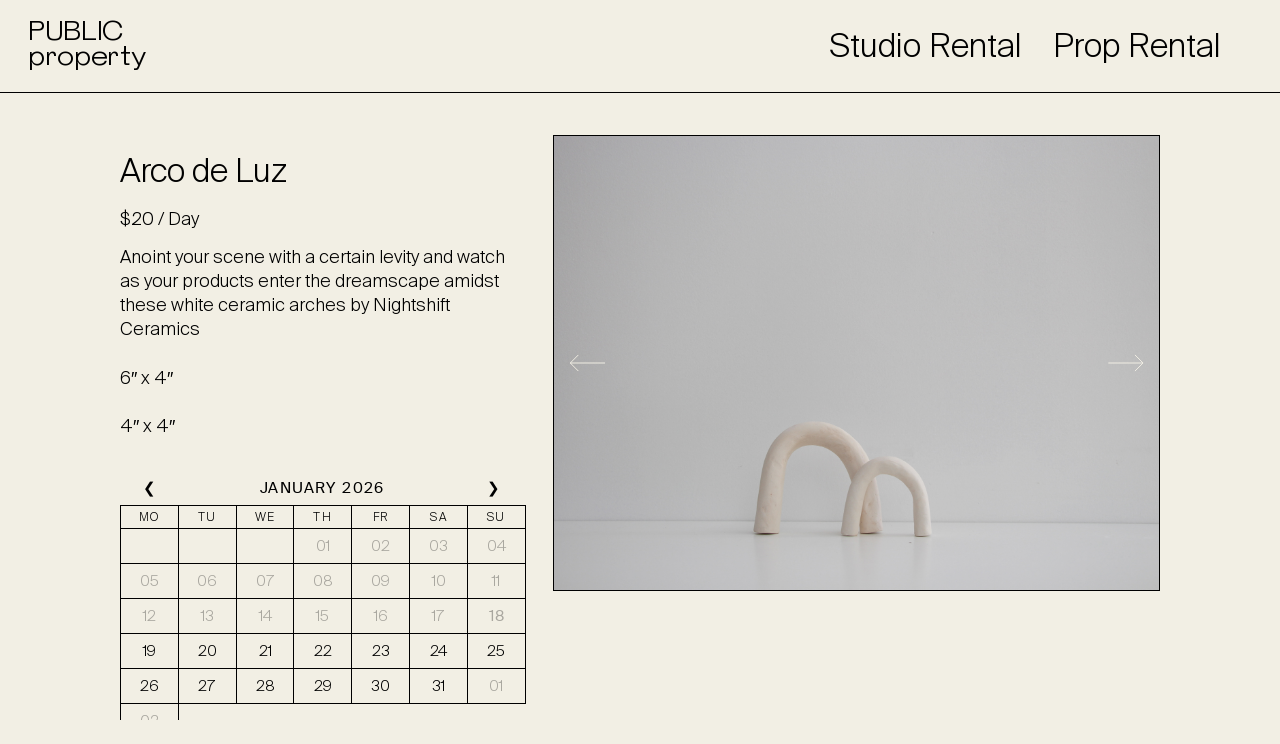

--- FILE ---
content_type: text/html; charset=UTF-8
request_url: https://wearepublicproperty.com/props/tabletop/arco-de-luz/
body_size: 8728
content:

		<!doctype html>
		<!--[if lt IE 9]><html class="no-js no-svg ie lt-ie9 lt-ie8 lt-ie7" lang="en-US"> <![endif]-->
		<!--[if IE 9]><html class="no-js no-svg ie ie9 lt-ie9 lt-ie8" lang="en-US"> <![endif]-->
		<!--[if gt IE 9]><!-->
			<html class="no-js no-svg" lang="en-US"> <head>
				<meta charset="UTF-8"/>
				<meta name="description" content="Premium suite of studio spaces and props for hire in Toronto.">
				<meta http-equiv="Content-Type" content="text/html; charset=UTF-8"/>
				<meta http-equiv="X-UA-Compatible" content="IE=edge">
				<meta name="viewport" content="width=device-width, initial-scale=1">
				<link rel="author" href="https://wearepublicproperty.com/wp-content/themes/publicproperty/humans.txt"/>
				<link rel="pingback" href="https://wearepublicproperty.com/xmlrpc.php"/>
				<link rel="profile" href="http://gmpg.org/xfn/11">
				<script>
					document.documentElement.style.setProperty('--window-height', window.innerHeight + 'px');
				</script>
				<link rel="preload" as="font" href="https://wearepublicproperty.com/wp-content/themes/publicproperty/dist/fonts/steinbeck-regular.woff" type="font/woff" crossorigin="anonymous">
				<link rel="preload" as="font" href="https://wearepublicproperty.com/wp-content/themes/publicproperty/dist/fonts/suisse-intl-light.woff2" type="font/woff2" crossorigin="anonymous">
				<script async src="https://wearepublicproperty.com/wp-content/themes/publicproperty/dist/js/fastdom.js"></script>

				<link rel='dns-prefetch' href='//s.w.org' />
<link rel="alternate" type="application/rss+xml" title="PUBLIC property &raquo; Feed" href="https://wearepublicproperty.com/feed/" />
<link rel="alternate" type="application/rss+xml" title="PUBLIC property &raquo; Comments Feed" href="https://wearepublicproperty.com/comments/feed/" />
<link rel='stylesheet' id='wc-blocks-vendors-style-css'  href='https://wearepublicproperty.com/wp-content/plugins/woocommerce/packages/woocommerce-blocks/build/wc-blocks-vendors-style.css?ver=5.5.1' type='text/css' media='all' />
<link rel='stylesheet' id='wc-blocks-style-css'  href='https://wearepublicproperty.com/wp-content/plugins/woocommerce/packages/woocommerce-blocks/build/wc-blocks-style.css?ver=5.5.1' type='text/css' media='all' />
<link rel='stylesheet' id='ph_booking_style-css'  href='https://wearepublicproperty.com/wp-content/plugins/ph-bookings-appointments-woocommerce-premium/resources/css/ph_booking.css?ver=5.6' type='text/css' media='all' />
<link rel='stylesheet' id='jquery-ui-css-css'  href='https://wearepublicproperty.com/wp-content/plugins/ph-bookings-appointments-woocommerce-premium/resources/css/jquery-ui.min.css?ver=5.6' type='text/css' media='all' />
<link rel='stylesheet' id='ph_booking_mobile_view_style-css'  href='https://wearepublicproperty.com/wp-content/plugins/ph-bookings-appointments-woocommerce-premium/resources/css/ph_bookings_mobile_view.css?ver=5.6' type='text/css' media='all' />
<link rel='stylesheet' id='ph_booking_calendar_style-css'  href='https://wearepublicproperty.com/wp-content/plugins/ph-bookings-appointments-woocommerce-premium/resources/css/ph_calendar.css?ver=5.6' type='text/css' media='all' />
<style id='woocommerce-inline-inline-css' type='text/css'>
.woocommerce form .form-row .required { visibility: visible; }
</style>
<link rel='stylesheet' id='xoo-wsc-style-css'  href='https://wearepublicproperty.com/wp-content/plugins/woocommerce-side-cart-premium/assets/css/xoo-wsc-style.css?ver=3.1' type='text/css' media='all' />
<style id='xoo-wsc-style-inline-css' type='text/css'>

.xoo-wsc-sp-left-col img{
	max-width: 80px;
}

.xoo-wsc-sp-right-col{
	font-size: 14px;
}

.xoo-wsc-sp-container{
	background-color: #eee;
}


 

.xoo-wsc-footer{
	background-color: #f2efe4;
	color: #6c8903;
	padding: 20px;
}

.xoo-wsc-footer, .xoo-wsc-footer a, .xoo-wsc-footer .amount{
	font-size: 16px;
}

.xoo-wsc-ft-buttons-cont{
	grid-template-columns: auto;
}

.xoo-wsc-basket{
	bottom: 12px;
	right: 0px;
	background-color: #f2efe4;
	color: #6c8903;
	box-shadow: 0 1px 4px 0;
}

.xoo-wsc-items-count{
	top: -15px;
	left: -15px;
}

.xoo-wsc-container, .xoo-wsc-slider{
	max-width: 400px;
	right: -400px;
	top: 0;bottom: 0;
	bottom: 0;
	font-family: Suisse}


.xoo-wsc-cart-active .xoo-wsc-container, .xoo-wsc-slider-active .xoo-wsc-slider{
	right: 0;
}

.xoo-wsc-cart-active .xoo-wsc-basket{
	right: 400px;
}

.xoo-wsc-slider{
	right: -400px;
}

span.xoo-wsch-close {
    font-size: 16px;
    right: 10px;
}

.xoo-wsch-top{
	justify-content: flex-start;
}

.xoo-wsch-text{
	font-size: 28px;
}

.xoo-wsc-header{
	color: #6c8903;
	background-color: #f2efe4;
}

.xoo-wsc-sb-bar > span{
	background-color: #6c8903;
}

.xoo-wsc-body{
	background-color: #f2efe4;
}

.xoo-wsc-body, .xoo-wsc-body span.amount, .xoo-wsc-body a{
	font-size: 16px;
	color: #6c8903;
}

.xoo-wsc-product{
	padding: 20px;
}

.xoo-wsc-img-col{
	width: 20%;
}
.xoo-wsc-sum-col{
	width: 80%;
}

.xoo-wsc-sum-col{
	justify-content: flex-start;
}

/***** Quantity *****/

.xoo-wsc-qty-box{
	max-width: 75px;
}

.xoo-wsc-qty-box.xoo-wsc-qtb-square{
	border-color: #f2efe4;
}

input[type="number"].xoo-wsc-qty{
	border-color: #f2efe4;
	background-color: #f2efe4;
	color: #000000;
	height: 28px;
	line-height: 28px;
}

input[type="number"].xoo-wsc-qty, .xoo-wsc-qtb-square{
	border-width: 1px;
	border-style: solid;
}
.xoo-wsc-chng{
	background-color: #ffffff;
	color: #000000;
}span.xoo-wsc-pname, span.xoo-wsc-pname a, 
.xoo-wsc-ft-amt-label {
font-weight: 400!important;
}

span.xoo-wsch-text {
margin-left: 0!important;
}

span.xoo-wsch-close {
right: 20px!important;
}

.xoo-wsc-product dl.variation dd, .xoo-wsc-product dl.variation dt {
font-style: normal!important;
}

.xoo-wsc-cart-active .xoo-wsc-container, .xoo-wsc-slider-active .xoo-wsc-slider {
border-left: 1px solid currentColor;
}

.xoo-wsc-cart-active .xoo-wsc-opac {
display: none;
}

.xoo-wsc-product {
    margin: 0 20px;
    padding: 10px 0;
    border-bottom: none;
border-top: 1px solid currentColor;
}
</style>
<script type='text/javascript' src='https://wearepublicproperty.com/wp-includes/js/jquery/jquery.min.js?ver=3.5.1' id='jquery-core-js'></script>
<script type='text/javascript' src='https://wearepublicproperty.com/wp-includes/js/jquery/jquery-migrate.min.js?ver=3.3.2' id='jquery-migrate-js'></script>
<script type='text/javascript' id='ph_booking_general_script-js-extra'>
/* <![CDATA[ */
var phive_booking_locale = {"months":["January","February","March","April","May","June","July","August","September","October","November","December"],"months_short":["Jan","Feb","Mar","Apr","May","Jun","Jul","Aug","Sep","Oct","Nov","Dec"],"booking_cost":"Rental cost","booking":"Rental dates","to":"to","checkin":"Check-in","checkout":"Check-out","is_not_avail":"is not available.","are_not_avail":"are not available.","pick_later_date":"Pick a later end date","pick_later_time":"Pick a later end time","max_limit_text":"Max no of blocks available to book is %max_block","pick_booking":"Please pick a booking period","exceed_booking":"Since max bookings per block is %d and you have enabled 'each participant as a booking' max participants allowed is %d","Please_Pick_a_Date":"Pick a Date","pick_a_end_date":"Please Pick a End Dates.","pick_min_date":"Please Select minimum %d blocks.","pick_an_end_date":"Pick an end date","pick_a_end_time":"Please pick the end time","pick_a_end_month":"Please pick an end month","pick_a_month":"Please pick a month","max_individual_participant":"Number of %pname cannot exceed %pmax","ajaxurl":"https:\/\/wearepublicproperty.com\/wp-admin\/admin-ajax.php","single_min_participant_warning":"Minimum number of %pname required is %min"};
/* ]]> */
</script>
<script type='text/javascript' src='https://wearepublicproperty.com/wp-content/plugins/ph-bookings-appointments-woocommerce-premium/resources/js/ph-booking-genaral.js?ver=5.6' id='ph_booking_general_script-js'></script>
<script type='text/javascript' id='ph_booking_product-js-extra'>
/* <![CDATA[ */
var phive_booking_ajax = {"ajaxurl":"https:\/\/wearepublicproperty.com\/wp-admin\/admin-ajax.php","security":"05ab8c9336","maximum_participant_warning":"Total participant (%total) exeeds maximum allowed participant (%max)","minimum_participant_warning":"Minimum number of participants required for a booking is (%min)","available_slot_message":"There is a maximum of %available_slot place remaining","display_end_time":"1","months":["January","February","March","April","May","June","July","August","September","October","November","December"],"months_short":["Jan","Feb","Mar","Apr","May","Jun","Jul","Aug","Sep","Oct","Nov","Dec"],"booking_cost":"Rental cost","booking":"Rental dates","to":"to","checkin":"Check-in","checkout":"Check-out","is_not_avail":"is not available.","are_not_avail":"are not available.","pick_later_date":"Pick a later end date","pick_later_time":"Pick a later end time","max_limit_text":"Max no of blocks available to book is %max_block","pick_booking":"Please pick a booking period","exceed_booking":"Since max bookings per block is %d and you have enabled 'each participant as a booking' max participants allowed is %d","Please_Pick_a_Date":"Pick a Date","pick_a_end_date":"Please Pick a End Dates.","pick_min_date":"Please Select minimum %d blocks.","pick_an_end_date":"Pick an end date","pick_a_end_time":"Please pick the end time","pick_a_end_month":"Please pick an end month","pick_a_month":"Please pick a month","max_individual_participant":"Number of %pname cannot exceed %pmax","single_min_participant_warning":"Minimum number of %pname required is %min"};
/* ]]> */
</script>
<script type='text/javascript' src='https://wearepublicproperty.com/wp-content/plugins/ph-bookings-appointments-woocommerce-premium/resources/js/ph-booking-ajax.js?ver=5.6' id='ph_booking_product-js'></script>
<link rel="https://api.w.org/" href="https://wearepublicproperty.com/wp-json/" /><link rel="alternate" type="application/json" href="https://wearepublicproperty.com/wp-json/wp/v2/product/1849" /><link rel="EditURI" type="application/rsd+xml" title="RSD" href="https://wearepublicproperty.com/xmlrpc.php?rsd" />
<link rel="wlwmanifest" type="application/wlwmanifest+xml" href="https://wearepublicproperty.com/wp-includes/wlwmanifest.xml" /> 
<meta name="generator" content="WordPress 5.6" />
<meta name="generator" content="WooCommerce 5.6.0" />
<link rel="canonical" href="https://wearepublicproperty.com/props/tabletop/arco-de-luz/" />
<link rel='shortlink' href='https://wearepublicproperty.com/?p=1849' />
<link rel="alternate" type="application/json+oembed" href="https://wearepublicproperty.com/wp-json/oembed/1.0/embed?url=https%3A%2F%2Fwearepublicproperty.com%2Fprops%2Ftabletop%2Farco-de-luz%2F" />
<link rel="alternate" type="text/xml+oembed" href="https://wearepublicproperty.com/wp-json/oembed/1.0/embed?url=https%3A%2F%2Fwearepublicproperty.com%2Fprops%2Ftabletop%2Farco-de-luz%2F&#038;format=xml" />
	<noscript><style>.woocommerce-product-gallery{ opacity: 1 !important; }</style></noscript>
	<link rel="icon" href="https://wearepublicproperty.com/wp-content/uploads/2019/11/fav-100x100.png" sizes="32x32" />
<link rel="icon" href="https://wearepublicproperty.com/wp-content/uploads/2019/11/fav.png" sizes="192x192" />
<link rel="apple-touch-icon" href="https://wearepublicproperty.com/wp-content/uploads/2019/11/fav.png" />
<meta name="msapplication-TileImage" content="https://wearepublicproperty.com/wp-content/uploads/2019/11/fav.png" />

				<link
				rel="stylesheet" href="https://wearepublicproperty.com/wp-content/themes/publicproperty/dist/app.css?v=1.11156430430 " type="text/css" media="screen"/>

				<!-- Global site tag (gtag.js) - Google Analytics -->
				<script>
					window.ga = window.ga || function () {
(ga.q = ga.q || []).push(arguments)
};
ga.l = + new Date;
ga('create', 'UA-152554378-1', 'auto');
ga('send', 'pageview');
				</script>

				<script async src='https://www.google-analytics.com/analytics.js'></script>

				<!-- Facebook Pixel Code -->
				<script>
					!function (f, b, e, v, n, t, s) {
if (f.fbq) 
return;



n = f.fbq = function () {
n.callMethod ? n.callMethod.apply(n, arguments) : n.queue.push(arguments)
};
if (! f._fbq) 
f._fbq = n;



n.push = n;
n.loaded = !0;
n.version = '2.0';
n.queue = [];
t = b.createElement(e);
t.async = !0;
t.src = v;
s = b.getElementsByTagName(e)[0];
s.parentNode.insertBefore(t, s)
}(window, document, 'script', 'https://connect.facebook.net/en_US/fbevents.js');
fbq('init', '549714933054980');
fbq('track', 'PageView');
				</script>
				<noscript><img height="1" width="1" style="display:none" src="https://www.facebook.com/tr?id=549714933054980&ev=PageView&noscript=1"/></noscript>
				<!-- End Facebook Pixel Code -->

				<title>Arco de Luz
						—
						PUBLIC property</title>

							</head>
				<body class="product-template-default single single-product postid-1849 theme-publicproperty woocommerce woocommerce-page woocommerce-no-js " data-template="base.twig">
			<a class="skip-link screen-reader-text" href="#content">Skip to content</a>

							<header id="site-header" class="header">
					<div class="header-wrapper">
		<h1 class="site-logo" role="banner">
			<a href="https://wearepublicproperty.com" rel="home" data-name="Home" data-po-prevent="self">PUBLIC<br>property
			</a>
		</h1>
		<nav class="nav-main" role="navigation">
					<ul>
							<li class="menu-item f-l ">
					<a target="" href="/studios/sterling/" data-name="Studio Rental" data-index="1">Studio Rental</a>
				</li>
							<li class="menu-item f-l ">
					<a target="" href="https://wearepublicproperty.com/props/" data-name="Prop Rental" data-index="2">Prop Rental</a>
				</li>
						<li class="h-s">
									


<div class="cart-icon xoo-wsc-sc-cont">
		</div>

							</li>
		</ul>
			</nav>
		<div class="mobile-icons">
			<div class="menu-icon bgc">
				<span class="line-1"></span>
				<span class="line-2"></span>
				<span class="line-3"></span>
			</div>
							


<div class="cart-icon xoo-wsc-sc-cont">
		</div>

					</div>
	</div>
				</header>
			
			<main id="content" role="main" data-po="wrapper">
				<div class="content-wrapper">
							<div class="content" data-po="container" data-po-name="product">
			<div class="woocommerce-notices-wrapper"></div>
			<article itemscope itemtype="http://schema.org/Product" class="single-product-details post-1849 product type-product status-publish has-post-thumbnail product_cat-props product_cat-tabletop product_tag-shaw product_tag-tabletop first instock taxable shipping-taxable purchasable product-type-phive_booking">


				<div class="summary entry-summary">
					<div class="title f-s"><h1 class="product_title entry-title">Arco de Luz</h1><p class="price"><span class="woocommerce-Price-amount amount"><bdi><span class="woocommerce-Price-currencySymbol">&#36;</span>20</bdi></span>&nbsp;<span class = "ph-bookings-display-cost-suffix">/ Day</span></p>
<div class="woocommerce-product-details__short-description">
	<p>Anoint your scene with a certain levity and watch as your products enter the dreamscape amidst these white ceramic arches by Nightshift Ceramics</p>
<p>6&#8243; x 4&#8243;</p>
<p>4&#8243; x 4&#8243;</p>
</div>

<div class="accordion">
</div>
	<script>
		// To Reload the page if customer is going to any product page by clicking back button
		window.addEventListener( "pageshow", function ( event ) {
			var historyTraversal = event.persisted || ( typeof window.performance != "undefined" && window.performance.navigation.type === 2 );
			if ( historyTraversal ) {
				// Handle page restore.
				window.location.reload();
			}
			});
		</script>

		<!-- 108065 - Wrong months in Firefox -->
	<form class="cart" action="https://wearepublicproperty.com/props/tabletop/arco-de-luz/" method="post" enctype='multipart/form-data' autocomplete="off">
		<div class="booking-wraper">
			<div>
				<input type="hidden" class="phive_booked_price" name="phive_booked_price" id="phive_booked_price" value=''/>
				<input type="hidden" id="phive_product_id" value='1849'/>
				
				<input type="hidden"  name="phive_book_from_date"   class="ph-date-from ph-datepicker" value="">
				<input type="hidden"  name="phive_book_to_date"   class="ph-datepicker ph-date-to" value="">

				<input type="hidden" id="plugin_dir_url" value="https://wearepublicproperty.com/wp-content/plugins/ph-bookings-appointments-woocommerce-premium">
				<!-- for addon -->
				<input type="hidden" class="display_time_to" name="phive_display_time_to" value="">
				<input type="hidden" class="display_time_from" name="phive_display_time_from" value="">
				<input type="hidden" class="time_offset" value="-5">
				<input type="hidden" class="from_text" value="">
				<input type="hidden" class="to_text" value="">
				<input type="hidden" class="book_interval_period" value="day">
				<input type="hidden" class="book_interval" value="1">
				<input type="hidden" id="ph_booking_wp_date_format" value="F j, Y">
				<input type="hidden" id="ph_booking_wp_time_format" value="g A">
				<input type="hidden" id="phive_booking_maximum_number_of_allowed_participant" value="">
				<input type="hidden" id="phive_booking_minimum_number_of_required_participant" value="0">
				<input type="hidden" class="shop_opening_time" value="">
				<input type="hidden" class="shop_closing_time" value="">
				<input type="hidden" class="across_the_day_booking" value="yes">
				<input type="hidden" name="ph_booking_addon_data" class="ph_booking_addon_data" value="">
				<input type="hidden" name="ph_booking_product_addon_data" class="ph_booking_product_addon_data" value="">
				<input type="hidden" id="auto_select_min_block" name="auto_select_min_block" class="auto_select_min_block" value="yes">
				<input type="hidden" id="end_time_display" name="end_time_display" class="end_time_display" value="no">
				<input type="hidden" id="calendar_design" name="calendar_design" class="calendar_design" value="1">
				<input type="hidden" id="reset_action" name="reset_action" class="reset_action" value="1">
				<!-- <p></p> -->
			</div>
			<div>
				<div class="date-picker-wraper">
            <style type="text/css">
            .ph-calendar-month{
                background: #539bbe !important;
            }
            .booking-full{
                background: #dadada !important;
            }
			.can-be-checkout-date
			{
				background: transparent !important;
			}
            .timepicker-selected-date, .selected-date{
                background: #6aa3f1 !important;
                border:  0px solid #6aa3f1 !important;
            }
            .booking-info-wraper{
                background: #539bbe !important;
            }
            .ph-calendar-weekdays{
                background: #ddd !important;
            }
            .ph-calendar-days{
                background: #eee !important;
            }

			li.ph-calendar-date.mouse_hover, li.ph-calendar-date:hover {
			    background: #6aa3f1 !important;
			}
			li.ph-calendar-date.de-active:hover{
				background: none !important;
			}
            li.ph-calendar-date.booking-full.de-active:hover{
				background: #dadada !important;
			}
			
			.please_pick_a_date_text
			{
				background: #eee !important;
				margin-left: 0 !important; 
				padding: 10px 0 !important;
				margin-top: 1em !important;
			}
			.button.alt
			{
				background-color: #1a1a1a !important;
				color: #ffffff !important;
			}
			.booking-info-wraper, .booking-info-wraper p 
			{
				color: #ffffff !important;
			}
			.ph-calendar-days li,.time-picker-wraper #ph-calendar-time li.ph-calendar-date
			{
				color: #777;
			}
			.ph-calendar-weekdays li
			{
				color: #777;
			}
			.span-month, .span-year,.ph-prev,.ph-next
			{
				color: #ffffff !important;
			}

			li.ph-calendar-date.de-active.mouse_hover:hover {
				background: #6aa3f1 !important;
			}
			li.ph-calendar-date.booking-full.can-be-checkout-date, .ph-calendar-date.not-available.can-be-checkout-date
			{
				color: #777 !important;
			}
			li.ph-calendar-date.de-active.can-be-checkout-date:hover
			{
				background: #6aa3f1 !important;
			}
		</style>
			
		
    <!-- <link rel="stylesheet" href="https://cdnjs.cloudflare.com/ajax/libs/semantic-ui/2.4.1/semantic.min.css" /> -->
	<input type="hidden" id="calender_type" value="date">
	<input type="hidden" id="ph_display_booking_capacity" value="no">
	<input type="hidden" id="book_interval_type" value="customer_choosen">
	<input type="hidden" id="book_interval" value="1">
	<input type="hidden" id="book_min_allowed_slot" value="3">
	<input type="hidden" id="book_max_allowed_slot" value="">
	<input type="hidden" id="charge_per_night" value="no">
	<input type="hidden" name="persons_as_booking" id="persons_as_booking" value="no">
	
		<!-- <div class="callender-msg"><php _e( $booking_text, 'bookings-and-appointments-for-woocommerce' )?></div> -->
		<div class="ph-calendar-container">
		<div class="ph-calendar-month">			
			<ul>
									<li class="ph-prev" >&#10094;</li>
					<li class="ph-next" >&#10095;</li>
				
				
				<li class="ph-month">
					<div class="month-year-wraper">
						<span class="span-month">January</span>
						<span class="span-year">2026</span> 
						<input type="text" readonly size="12" class="callender-month" value="January" style="opacity: 0 !important; filter: alpha(opacity=0)!important;">
						<input type="text" readonly size="5" class="callender-year" value="2026" style="opacity: 0 !important; filter: alpha(opacity=0)!important;">
					</div>
				</li>
			</ul>
		</div>

		<ul class="ph-calendar-weekdays">
			<li>Mo</li><li>Tu</li><li>We</li><li>Th</li><li>Fr</li><li>Sa</li><li>Su</li>		</ul>

		<ul class="ph-calendar-days ph-ul-date ph_booking_no_place_left" id="ph-calendar-days" style="position: relative;">
			<div class="ph-calendar-overlay" id="ph-calendar-overlay" style="display:none"></div><li class="ph-calendar-date"></li><li class="ph-calendar-date"></li><li class="ph-calendar-date"></li><li class="ph-calendar-date booking-disabled de-active not-available" data-max="1" data-title="1"> <input type="hidden" class="callender-date" value="1"/> <input type="hidden" class="callender-full-date"  value="2026-01-01"><span class="ph_calendar_day">01</span></li><li class="ph-calendar-date booking-disabled de-active not-available" data-max="1" data-title="1"> <input type="hidden" class="callender-date" value="2"/> <input type="hidden" class="callender-full-date"  value="2026-01-02"><span class="ph_calendar_day">02</span></li><li class="ph-calendar-date booking-disabled de-active not-available" data-max="1" data-title="1"> <input type="hidden" class="callender-date" value="3"/> <input type="hidden" class="callender-full-date"  value="2026-01-03"><span class="ph_calendar_day">03</span></li><li class="ph-calendar-date booking-disabled de-active not-available" data-max="1" data-title="1"> <input type="hidden" class="callender-date" value="4"/> <input type="hidden" class="callender-full-date"  value="2026-01-04"><span class="ph_calendar_day">04</span></li><li class="ph-calendar-date booking-disabled de-active not-available" data-max="1" data-title="1"> <input type="hidden" class="callender-date" value="5"/> <input type="hidden" class="callender-full-date"  value="2026-01-05"><span class="ph_calendar_day">05</span></li><li class="ph-calendar-date booking-disabled de-active not-available" data-max="1" data-title="1"> <input type="hidden" class="callender-date" value="6"/> <input type="hidden" class="callender-full-date"  value="2026-01-06"><span class="ph_calendar_day">06</span></li><li class="ph-calendar-date booking-disabled de-active not-available" data-max="1" data-title="1"> <input type="hidden" class="callender-date" value="7"/> <input type="hidden" class="callender-full-date"  value="2026-01-07"><span class="ph_calendar_day">07</span></li><li class="ph-calendar-date booking-disabled de-active not-available" data-max="1" data-title="1"> <input type="hidden" class="callender-date" value="8"/> <input type="hidden" class="callender-full-date"  value="2026-01-08"><span class="ph_calendar_day">08</span></li><li class="ph-calendar-date booking-disabled de-active not-available" data-max="1" data-title="1"> <input type="hidden" class="callender-date" value="9"/> <input type="hidden" class="callender-full-date"  value="2026-01-09"><span class="ph_calendar_day">09</span></li><li class="ph-calendar-date booking-disabled de-active not-available" data-max="1" data-title="1"> <input type="hidden" class="callender-date" value="10"/> <input type="hidden" class="callender-full-date"  value="2026-01-10"><span class="ph_calendar_day">10</span></li><li class="ph-calendar-date booking-disabled de-active not-available" data-max="1" data-title="1"> <input type="hidden" class="callender-date" value="11"/> <input type="hidden" class="callender-full-date"  value="2026-01-11"><span class="ph_calendar_day">11</span></li><li class="ph-calendar-date booking-disabled de-active not-available" data-max="1" data-title="1"> <input type="hidden" class="callender-date" value="12"/> <input type="hidden" class="callender-full-date"  value="2026-01-12"><span class="ph_calendar_day">12</span></li><li class="ph-calendar-date booking-disabled de-active not-available" data-max="1" data-title="1"> <input type="hidden" class="callender-date" value="13"/> <input type="hidden" class="callender-full-date"  value="2026-01-13"><span class="ph_calendar_day">13</span></li><li class="ph-calendar-date booking-disabled de-active not-available" data-max="1" data-title="1"> <input type="hidden" class="callender-date" value="14"/> <input type="hidden" class="callender-full-date"  value="2026-01-14"><span class="ph_calendar_day">14</span></li><li class="ph-calendar-date booking-disabled de-active not-available" data-max="1" data-title="1"> <input type="hidden" class="callender-date" value="15"/> <input type="hidden" class="callender-full-date"  value="2026-01-15"><span class="ph_calendar_day">15</span></li><li class="ph-calendar-date booking-disabled de-active not-available" data-max="1" data-title="1"> <input type="hidden" class="callender-date" value="16"/> <input type="hidden" class="callender-full-date"  value="2026-01-16"><span class="ph_calendar_day">16</span></li><li class="ph-calendar-date booking-disabled de-active not-available" data-max="1" data-title="1"> <input type="hidden" class="callender-date" value="17"/> <input type="hidden" class="callender-full-date"  value="2026-01-17"><span class="ph_calendar_day">17</span></li><li class="ph-calendar-date today de-active not-available" data-max="1" data-title="1"> <input type="hidden" class="callender-date" value="18"/> <input type="hidden" class="callender-full-date"  value="2026-01-18"><span class="ph_calendar_day">18</span></li><li class="ph-calendar-date" data-max="1" data-title="1" title=""> <input type="hidden" class="callender-date" value="19"/> <input type="hidden" class="callender-full-date"  value="2026-01-19"><span class="ph_calendar_day">19</span></li><li class="ph-calendar-date" data-max="1" data-title="1" title=""> <input type="hidden" class="callender-date" value="20"/> <input type="hidden" class="callender-full-date"  value="2026-01-20"><span class="ph_calendar_day">20</span></li><li class="ph-calendar-date" data-max="1" data-title="1" title=""> <input type="hidden" class="callender-date" value="21"/> <input type="hidden" class="callender-full-date"  value="2026-01-21"><span class="ph_calendar_day">21</span></li><li class="ph-calendar-date" data-max="1" data-title="1" title=""> <input type="hidden" class="callender-date" value="22"/> <input type="hidden" class="callender-full-date"  value="2026-01-22"><span class="ph_calendar_day">22</span></li><li class="ph-calendar-date" data-max="1" data-title="1" title=""> <input type="hidden" class="callender-date" value="23"/> <input type="hidden" class="callender-full-date"  value="2026-01-23"><span class="ph_calendar_day">23</span></li><li class="ph-calendar-date" data-max="1" data-title="1" title=""> <input type="hidden" class="callender-date" value="24"/> <input type="hidden" class="callender-full-date"  value="2026-01-24"><span class="ph_calendar_day">24</span></li><li class="ph-calendar-date" data-max="1" data-title="1" title=""> <input type="hidden" class="callender-date" value="25"/> <input type="hidden" class="callender-full-date"  value="2026-01-25"><span class="ph_calendar_day">25</span></li><li class="ph-calendar-date" data-max="1" data-title="1" title=""> <input type="hidden" class="callender-date" value="26"/> <input type="hidden" class="callender-full-date"  value="2026-01-26"><span class="ph_calendar_day">26</span></li><li class="ph-calendar-date" data-max="1" data-title="1" title=""> <input type="hidden" class="callender-date" value="27"/> <input type="hidden" class="callender-full-date"  value="2026-01-27"><span class="ph_calendar_day">27</span></li><li class="ph-calendar-date" data-max="1" data-title="1" title=""> <input type="hidden" class="callender-date" value="28"/> <input type="hidden" class="callender-full-date"  value="2026-01-28"><span class="ph_calendar_day">28</span></li><li class="ph-calendar-date" data-max="1" data-title="1" title=""> <input type="hidden" class="callender-date" value="29"/> <input type="hidden" class="callender-full-date"  value="2026-01-29"><span class="ph_calendar_day">29</span></li><li class="ph-calendar-date" data-max="1" data-title="1" title=""> <input type="hidden" class="callender-date" value="30"/> <input type="hidden" class="callender-full-date"  value="2026-01-30"><span class="ph_calendar_day">30</span></li><li class="ph-calendar-date" data-max="1" data-title="1" title=""> <input type="hidden" class="callender-date" value="31"/> <input type="hidden" class="callender-full-date"  value="2026-01-31"><span class="ph_calendar_day">31</span></li><li class="ph-calendar-date booking-disabled ph-next-month-date" data-max="1" data-title="1"> <input type="hidden" class="callender-date" value="32"/> <input type="hidden" class="callender-full-date"  value="2026-02-01"><span class="ph_calendar_day">01</span></li><li class="ph-calendar-date booking-disabled ph-next-month-date" data-max="1" data-title="1"> <input type="hidden" class="callender-date" value="33"/> <input type="hidden" class="callender-full-date"  value="2026-02-02"><span class="ph_calendar_day">02</span></li>		</ul>
	</div>
	<!-- <br> -->
	<!-- <ul class="please_pick_a_date_text" id="please_pick_a_date_text" style="position: relative;">
		<center>
			Pick a Date		</center>
	</ul> -->
</div>

		<div class="extra-resources">
			
					<div class="">
						<label class="label-resources"></label>
					</div>
					<div class="">
												 <div style="overflow:hidden">
								<div class="resources-wraper" >
									<input type="hidden" value="multiple" class="resources_type">
																						<input type="hidden" class="phive_book_resources" value="no" name="phive_book_resources[]">
												<input type="checkbox" id="phive_book_resources_0" class="resources_check input-resources shipping-price-related"/>
												<label class="label-person" for="phive_book_resources_0">For use in film & television</label>
																				</div>
							</div> 
												</div>
							</div>
		
<div class="booking-info-wraper">
	<p id="booking_info_text" style="text-align:center;"> 
				Pick a Date	</p>
	<p id="booking_price_text"> </p>
</div>
			</div>
		</div>

				<p id="wc-stripe-payment-request-button-separator" style="margin-top:1.5em;text-align:center;display:none;">&mdash; OR &mdash;</p>
				<input type="hidden" name="add-to-cart" value="1849">
		<button type="submit" name="add-to-cart" value="1849" class="single_add_to_cart_button button alt disabled ph_book_now_button">Add to cart</button>

			</form>

	
</div>
				</div>

									<div class="entry-images ">
												<div class="slideshow">

															<div class="slide  slide-active ">
									<img src="https://wearepublicproperty.com/wp-content/uploads/2021/03/IMG_9030.jpg"/>
								</div>
															<div class="slide ">
									<img src="https://wearepublicproperty.com/wp-content/uploads/2021/03/IMG_9031.jpg"/>
								</div>
															<div class="slide ">
									<img src="https://wearepublicproperty.com/wp-content/uploads/2021/03/IMG_9032.jpg"/>
								</div>
															<div class="slide ">
									<img src="https://wearepublicproperty.com/wp-content/uploads/2021/03/IMG_9034.jpg"/>
								</div>
															<div class="slide ">
									<img src="https://wearepublicproperty.com/wp-content/uploads/2021/03/IMG_9035.jpg"/>
								</div>
							
						</div>
													<div class="slide-prev prev"></div>
							<div class="slide-next next"></div>
						
					</div>
				

				<meta itemprop="url" content="https://wearepublicproperty.com/props/tabletop/arco-de-luz/"/>

			</article>
			
			
		</div>
					</div>
				<div id="contact">
					<div class="contact-wrapper">
		<div class="contact-header">
			<div id="contact-close">
				<svg width="25" height="25" viewbox="0 0 25 25" fill="none" xmlns="http://www.w3.org/2000/svg">
					<path d="M1 1.15625L23.6667 23.4688M1 23.4688L23.6667 1.15625" stroke="currentColor" stroke-width="1.5"/>
				</svg>
			</div>
			<h1 class="f-xxl h-f">Say hi!</h1>
		</div>

		<div class="contact-form">
							[hf_form slug="contact"]
			
		</div>
		<div class="contact-footer">
			<div class="social-links f-s">
				<a class="hvr" target="_blank" href="https://www.instagram.com/wearepublicoffice/">IG</a>
				<a class="hvr" target="_blank" href="https://www.facebook.com/wearepublicoffice/">FB</a>
				<a class="hvr" target="_blank" href="https://www.linkedin.com/company/public-office/">IN</a>
			</div>

			<div class="f-s">201 — 213 Sterling Road  |  Toronto, Ontario  |  M6R 2B2</div>

		</div>
	</div>
				</div>
			</main>

							<footer id="footer">
					<div class="footer-wrapper">
					<div class="footer-link">
				<a href="mailto:info@wearepublicproperty.com">info@wearepublicproperty.com</a>
			</div>
							<div class="footer-link">
				<a href="https://instagram.com/wearepublicproperty">@wearepublicproperty</a>
			</div>
			</div>
				</footer>
				<script id="mcjs">!function(c,h,i,m,p){m=c.createElement(h),p=c.getElementsByTagName(h)[0],m.async=1,m.src=i,p.parentNode.insertBefore(m,p)}(document,"script","https://chimpstatic.com/mcjs-connected/js/users/862eff522dcf6dd89aa3d1b6c/26ffbeb0f1d24485f6184027e.js");</script>
<div class="xoo-wsc-modal">

	
<div class="xoo-wsc-container">

	
	<div class="xoo-wsc-header">

		
		
<div class="xoo-wsch-top">

	
	
			<span class="xoo-wsch-text">Rental Cart</span>
	
			<span class="xoo-wsch-close xoo-wsc-icon-arrow-thin-right"></span>
	
</div>


		
	</div>


	<div class="xoo-wsc-body">

		
		
<div class="xoo-wsc-empty-cart"><span>Your rental cart is empty</span><a class="button btn" href="/objects">Return to Objects</a></div>
		
	</div>

	<div class="xoo-wsc-footer">

		
		




<div class="xoo-wsc-ft-extras">

	
		
</div>


<div class="xoo-wsc-ft-buttons-cont">

	
</div>


<div class="xoo-wsc-payment-btns">
	</div>


		
	</div>

	<span class="xoo-wsc-loader"></span>

</div>
	<span class="xoo-wsc-opac">

</div>

<div class="xoo-wsc-slider-modal">
	<div class="xoo-wsc-slider">

	
	
	
		
	<span class="xoo-wsc-loader"></span>
	
</div></div>
<script type="application/ld+json">{"@context":"https:\/\/schema.org\/","@type":"Product","@id":"https:\/\/wearepublicproperty.com\/props\/tabletop\/arco-de-luz\/#product","name":"Arco de Luz","url":"https:\/\/wearepublicproperty.com\/props\/tabletop\/arco-de-luz\/","description":"Anoint your scene with a certain levity and watch as your products enter the dreamscape amidst these white ceramic arches by Nightshift Ceramics\r\n\r\n6\" x 4\"\r\n\r\n4\" x 4\"","image":"https:\/\/wearepublicproperty.com\/wp-content\/uploads\/2021\/03\/IMG_9033.jpg","sku":1849,"offers":[{"@type":"Offer","price":"20.00","priceValidUntil":"2027-12-31","priceSpecification":{"price":"20.00","priceCurrency":"CAD","valueAddedTaxIncluded":"false"},"priceCurrency":"CAD","availability":"http:\/\/schema.org\/InStock","url":"https:\/\/wearepublicproperty.com\/props\/tabletop\/arco-de-luz\/","seller":{"@type":"Organization","name":"PUBLIC property","url":"https:\/\/wearepublicproperty.com"}}]}</script>	<script type="text/javascript">
		(function () {
			var c = document.body.className;
			c = c.replace(/woocommerce-no-js/, 'woocommerce-js');
			document.body.className = c;
		})();
	</script>
	<script type='text/javascript' src='https://wearepublicproperty.com/wp-includes/js/jquery/ui/core.min.js?ver=1.12.1' id='jquery-ui-core-js'></script>
<script type='text/javascript' src='https://wearepublicproperty.com/wp-includes/js/jquery/ui/datepicker.min.js?ver=1.12.1' id='jquery-ui-datepicker-js'></script>
<script type='text/javascript' id='jquery-ui-datepicker-js-after'>
jQuery(document).ready(function(jQuery){jQuery.datepicker.setDefaults({"closeText":"Close","currentText":"Today","monthNames":["January","February","March","April","May","June","July","August","September","October","November","December"],"monthNamesShort":["Jan","Feb","Mar","Apr","May","Jun","Jul","Aug","Sep","Oct","Nov","Dec"],"nextText":"Next","prevText":"Previous","dayNames":["Sunday","Monday","Tuesday","Wednesday","Thursday","Friday","Saturday"],"dayNamesShort":["Sun","Mon","Tue","Wed","Thu","Fri","Sat"],"dayNamesMin":["S","M","T","W","T","F","S"],"dateFormat":"MM d, yy","firstDay":1,"isRTL":false});});
</script>
<script type='text/javascript' src='https://wearepublicproperty.com/wp-content/plugins/woocommerce/assets/js/jquery-blockui/jquery.blockUI.min.js?ver=2.7.0-wc.5.6.0' id='jquery-blockui-js'></script>
<script type='text/javascript' id='wc-add-to-cart-js-extra'>
/* <![CDATA[ */
var wc_add_to_cart_params = {"ajax_url":"\/wp-admin\/admin-ajax.php","wc_ajax_url":"\/?wc-ajax=%%endpoint%%","i18n_view_cart":"View cart","cart_url":"https:\/\/wearepublicproperty.com\/cart\/","is_cart":"","cart_redirect_after_add":"no"};
/* ]]> */
</script>
<script type='text/javascript' src='https://wearepublicproperty.com/wp-content/plugins/woocommerce/assets/js/frontend/add-to-cart.min.js?ver=5.6.0' id='wc-add-to-cart-js'></script>
<script type='text/javascript' id='wc-single-product-js-extra'>
/* <![CDATA[ */
var wc_single_product_params = {"i18n_required_rating_text":"Please select a rating","review_rating_required":"yes","flexslider":{"rtl":false,"animation":"slide","smoothHeight":true,"directionNav":false,"controlNav":"thumbnails","slideshow":false,"animationSpeed":500,"animationLoop":false,"allowOneSlide":false},"zoom_enabled":"","zoom_options":[],"photoswipe_enabled":"","photoswipe_options":{"shareEl":false,"closeOnScroll":false,"history":false,"hideAnimationDuration":0,"showAnimationDuration":0},"flexslider_enabled":""};
/* ]]> */
</script>
<script type='text/javascript' src='https://wearepublicproperty.com/wp-content/plugins/woocommerce/assets/js/frontend/single-product.min.js?ver=5.6.0' id='wc-single-product-js'></script>
<script type='text/javascript' src='https://wearepublicproperty.com/wp-content/plugins/woocommerce/assets/js/js-cookie/js.cookie.min.js?ver=2.1.4-wc.5.6.0' id='js-cookie-js'></script>
<script type='text/javascript' id='woocommerce-js-extra'>
/* <![CDATA[ */
var woocommerce_params = {"ajax_url":"\/wp-admin\/admin-ajax.php","wc_ajax_url":"\/?wc-ajax=%%endpoint%%"};
/* ]]> */
</script>
<script type='text/javascript' src='https://wearepublicproperty.com/wp-content/plugins/woocommerce/assets/js/frontend/woocommerce.min.js?ver=5.6.0' id='woocommerce-js'></script>
<script type='text/javascript' id='wc-cart-fragments-js-extra'>
/* <![CDATA[ */
var wc_cart_fragments_params = {"ajax_url":"\/wp-admin\/admin-ajax.php","wc_ajax_url":"\/?wc-ajax=%%endpoint%%","cart_hash_key":"wc_cart_hash_c98d54f07c069cdab8200abac14b9abd","fragment_name":"wc_fragments_c98d54f07c069cdab8200abac14b9abd","request_timeout":"5000"};
/* ]]> */
</script>
<script type='text/javascript' src='https://wearepublicproperty.com/wp-content/plugins/woocommerce/assets/js/frontend/cart-fragments.min.js?ver=5.6.0' id='wc-cart-fragments-js'></script>
<script type='text/javascript' id='mailchimp-woocommerce-js-extra'>
/* <![CDATA[ */
var mailchimp_public_data = {"site_url":"https:\/\/wearepublicproperty.com","ajax_url":"https:\/\/wearepublicproperty.com\/wp-admin\/admin-ajax.php","language":"en","allowed_to_set_cookies":"1"};
/* ]]> */
</script>
<script type='text/javascript' src='https://wearepublicproperty.com/wp-content/plugins/mailchimp-for-woocommerce/public/js/mailchimp-woocommerce-public.min.js?ver=2.5.2' id='mailchimp-woocommerce-js'></script>
<script type='text/javascript' id='xoo-wsc-main-js-js-extra'>
/* <![CDATA[ */
var xoo_wsc_params = {"adminurl":"https:\/\/wearepublicproperty.com\/wp-admin\/admin-ajax.php","wc_ajax_url":"\/?wc-ajax=%%endpoint%%","qtyUpdateDelay":"500","notificationTime":"5000","html":{"successNotice":"<ul class=\"xoo-wsc-notices\"><li class=\"xoo-wsc-notice-success\"><span class=\"xoo-wsc-icon-check_circle\"><\/span>%s%<\/li><\/ul>","errorNotice":"<ul class=\"xoo-wsc-notices\"><li class=\"xoo-wsc-notice-error\"><span class=\"xoo-wsc-icon-cross\"><\/span>%s%<\/li><\/ul>"},"strings":{"maxQtyError":"Only %s% in stock","stepQtyError":"Quantity can only be purchased in multiple of %s%","calculateCheckout":"Please use checkout form to calculate shipping","couponEmpty":"Please enter promo code"},"nonces":{"update_shipping_method_nonce":"b635f1b081"},"isCheckout":"","isCart":"","sliderAutoClose":"1","shippingEnabled":"","couponsEnabled":"","autoOpenCart":"yes","addedToCart":"","ajaxAddToCart":"yes","showBasket":"always_hide","flyToCart":"no","flyToCartTime":"1500","productFlyClass":"","refreshCart":"no","fetchDelay":"200"};
/* ]]> */
</script>
<script type='text/javascript' src='https://wearepublicproperty.com/wp-content/plugins/woocommerce-side-cart-premium/assets/js/xoo-wsc-main.js?ver=3.1' id='xoo-wsc-main-js-js'></script>
<script type='text/javascript' src='https://wearepublicproperty.com/wp-includes/js/wp-embed.min.js?ver=5.6' id='wp-embed-js'></script>

			
							<script async src="https://unpkg.com/smoothscroll-polyfill@0.4.4/dist/smoothscroll.min.js"></script>
				<script async src='https://wearepublicproperty.com/wp-content/themes/publicproperty/dist/js/app.js?v=1.21403979869'></script>
			
		</body>
	</html>

<!--
Performance optimized by W3 Total Cache. Learn more: https://www.boldgrid.com/w3-total-cache/


Served from: wearepublicproperty.com @ 2026-01-18 10:25:47 by W3 Total Cache
-->

--- FILE ---
content_type: text/css
request_url: https://wearepublicproperty.com/wp-content/themes/publicproperty/dist/app.css?v=1.11156430430
body_size: 7912
content:
@font-face{font-family:Suisse;src:local("Suisse"),local("Suisse Regular"),url(fonts/suisse-intl-regular.woff2) format("woff2"),url(fonts/suisse-intl-regular.woff) format("woff");font-weight:400;font-display:swap}@font-face{font-family:Suisse;src:local("Suisse"),local("Suisse Light"),url(fonts/suisse-intl-light.woff2) format("woff2"),url(fonts/suisse-intl-light.woff) format("woff");font-weight:300;font-display:swap}@font-face{font-family:Steinbeck;src:local("Steinbeck"),local("Steinbeck Regular"),url(fonts/steinbeck-regular.woff) format("woff");font-weight:400;font-style:normal;font-display:swap}@font-face{font-family:Steinbeck;src:local("Steinbeck"),local("Steinbeck Italic"),url(fonts/steinbeck-italic.woff) format("woff");font-weight:400;font-style:italic;font-display:swap}:root{--header-font:"Steinbeck",Arial,Helvetica,sans-serif;--body-font:"Suisse",Arial,Helvetica,sans-serif;--bg:#f2efe4;--color:#000000;--hover:#6c8903;--color-rgb:0,0,0;--grid-gap:2rem;--border:1px;--button-radius:1rem;--header-height:93px}@media (max-width:700px){:root{--grid-gap:1rem}}blockquote,body,button,code,dd,dl,dt,fieldset,figure,form,h1,h2,h3,h4,h5,h6,input,legend,li,ol,p,pre,td,textarea,th,ul{margin:0;padding:0}b,strong{font-weight:400}a{text-decoration:none;color:inherit}.hidden{display:none}img{max-width:100%;display:block}input,textarea{background:0 0;color:inherit;border:none;border-bottom:1px solid currentColor;outline:0;-webkit-border-radius:0}input[type=email],input[type=text],textarea{-webkit-appearance:none}@media (max-width:700px){.h-s{display:none!important}}@media (max-width:1023px){.h-m{display:none!important}}@media (min-width:1024px){.h-d{display:none!important}}html{font-size:14px}body{font-family:Suisse,Arial,Helvetica,sans-serif;font-family:var(--body-font);background-color:#f2efe4;background-color:var(--bg);color:#000;color:var(--color);font-weight:300;line-height:1.35;-webkit-font-smoothing:antialiased;-moz-osx-font-smoothing:grayscale;-webkit-transition:background-color .5s;transition:background-color .5s}b{font-weight:400}p{margin-bottom:1.75rem}.list p{margin-bottom:.35rem}h1,h2,h3,h4,h5,h6{font-weight:300;letter-spacing:-.025rem}.h-f{font-family:Steinbeck,Arial,Helvetica,sans-serif;font-family:var(--header-font)}.f-xxl{font-size:4.65vw;line-height:1;letter-spacing:-.15vw}.f-xl{font-size:56px;font-size:3.15rem;line-height:1.15}.f-l{font-size:44px;font-size:2.35rem}.f-m{font-size:26px;font-size:1.45rem}.f-s{font-size:18px}.f-xs{font-size:12px}.f-xxs{font-size:10px}.uc{text-transform:uppercase}.lc{text-transform:lowercase}.txc{text-align:center}.caps{text-transform:uppercase;letter-spacing:.05rem;line-height:1.4}.ul{text-decoration:underline}@media (hover:hover){.ul:hover{text-decoration:none}}@media (max-width:700px){.f-xxl{font-size:10vw}.f-l{font-size:1.7rem}.f-s{font-size:16px}}.header{position:-webkit-sticky;position:sticky;top:0;left:0;z-index:99}.footer-wrapper,.header-wrapper{display:-webkit-box;display:-ms-flexbox;display:flex;-webkit-box-align:center;-ms-flex-align:center;align-items:center;-webkit-box-pack:justify;-ms-flex-pack:justify;justify-content:space-between}.xoo-wsc-sc-cont .xoo-wsc-cart-trigger{cursor:pointer;display:-webkit-inline-box;display:-ms-inline-flexbox;display:inline-flex}.xoo-wsc-sc-cont .xoo-wsc-cart-trigger .cart-count{border-radius:0;color:currentColor;background-color:#f2efe4;background-color:var(--bg);margin:0;width:1.25em;height:1.25em;line-height:1.25em;font-size:2em;border:1px solid #000;border:1px solid var(--color)}.xoo-wsc-sc-cont .xoo-wsc-cart-trigger .cart-count:after{content:"";width:.65em;height:.35em;border-top-left-radius:1em;border-top-right-radius:1em;border:1px solid #000;border:1px solid var(--color);border-bottom:0;position:absolute;top:-.35em;left:.3em;-webkit-box-sizing:border-box;box-sizing:border-box}.xoo-wsc-sc-cont .xoo-wsc-cart-trigger .cart-count-text{margin:0}.mobile-icons{display:-webkit-inline-box;display:-ms-inline-flexbox;display:inline-flex;z-index:4}.mobile-icons .menu-icon{border:1px solid currentColor;border:var(--border) solid currentColor;border-radius:26px;cursor:pointer;background-color:#f2efe4;background-color:var(--bg)}.mobile-icons .menu-icon{height:26px;width:26px;padding:10px}.mobile-icons .cart-icon{margin-left:1rem}.mobile-icons .xoo-wsc-sc-cont .xoo-wsc-cart-trigger .cart-count{-webkit-box-shadow:none;box-shadow:none;border:1px solid #000;border:1px solid var(--color);color:#000;color:var(--color);height:26px;width:26px;line-height:26px;padding:10px}.mobile-icons .xoo-wsc-sc-cont .xoo-wsc-cart-trigger .cart-count:after{width:22px;height:11px;border-top-left-radius:16px;border-top-right-radius:16px;top:-11px;left:12px}.mobile-icons .cart-count-text{display:none}.menu-icon{display:grid;-webkit-box-align:center;-ms-flex-align:center;align-items:center;justify-items:center;place-items:center;position:relative}.menu-icon span{width:26px;height:1px;background-color:#000;background-color:var(--color);display:block;-webkit-transition:.3s;transition:.3s}.menu-icon.active span:nth-child(1){-webkit-transform-origin:center center;transform-origin:center center;-webkit-transform:rotate(-45deg) translate(-6px,6px);transform:rotate(-45deg) translate(-6px,6px)}.menu-icon.active span:nth-child(2){-webkit-transform:translateX(10px);transform:translateX(10px);opacity:0}.menu-icon.active span:nth-child(3){-webkit-transform-origin:center center;transform-origin:center center;-webkit-transform:rotate(45deg) translate(-6px,-7px);transform:rotate(45deg) translate(-6px,-7px)}@media (min-width:701px){.mobile-icons{display:none}}@media (max-width:700px){.nav-main{position:fixed;top:-100%;left:0;right:0;padding:8rem 1rem 2rem;background-color:#f2efe4;background-color:var(--bg);border-bottom:1px solid #000;border-bottom:var(--border) solid var(--color);-webkit-transition:.5s;transition:.5s;z-index:3;text-align:center}.nav-main.open{top:0}.menus .h-m{display:none}}#contact{position:fixed;right:-600px;bottom:0;z-index:99;-webkit-transition:.5s;transition:.5s}#contact.open{right:0}#contact-close{position:absolute;top:0;right:0;padding:1rem;cursor:pointer}#contact .contact-wrapper{border-top:1px solid currentColor;border-top:var(--border) solid currentColor;border-left:1px solid currentColor;border-left:var(--border) solid currentColor;background-color:#f2efe4;background-color:var(--bg);padding:2rem}.contact-wrapper{width:500px}.contact-header{padding-bottom:1rem}.contact-footer{padding-top:1rem;text-align:center}.social-links{padding:.5rem 0}.social-links a{display:inline-block!important;padding-right:.5rem}.contact-form .hf-fields-wrap p{padding:0;margin-bottom:.75rem}.contact-form .hf-fields-wrap input,.contact-form .hf-fields-wrap label{display:block;width:100%}.contact-form .hf-fields-wrap label{font-weight:400;text-transform:uppercase;font-size:.8rem;opacity:.5;letter-spacing:.05rem;margin-top:8px;margin-bottom:0}.contact-form .hf-fields-wrap input{color:#000;color:var(--color);padding:.35rem 0;font-size:1rem}.contact-form .hf-fields-wrap input[type=submit]{padding:.65rem 2.5rem .5rem;-webkit-appearance:none}textarea{font-family:inherit;color:currentColor;border-color:currentColor;background-color:transparent;width:100%}@media (max-width:700px){.contact-wrapper{width:300px}}.booking-wraper{margin:1rem 0}.ph-calendar-container .ph-calendar-days,.ph-calendar-container .ph-calendar-month,.ph-calendar-container .ph-calendar-weekdays{background:0 0!important}.ph-calendar-container .ph-calendar-days li,.ph-calendar-container .ph-calendar-month li,.ph-calendar-container .ph-calendar-month li .span-month,.ph-calendar-container .ph-calendar-month li .span-year,.ph-calendar-container .ph-calendar-weekdays li{color:#000!important;color:var(--color)!important}.ph-calendar-days li,.time-picker-wraper #ph-calendar-time li.ph-calendar-date{color:#000;color:var(--color)}.booking-wraper .time-picker-wraper li.ph-calendar-date.mouse_hover,.booking-wraper .time-picker-wraper li.ph-calendar-date:hover{background-color:#000!important;background-color:var(--color)!important;color:#f2efe4!important;color:var(--bg)!important}.past-time span,.ph-calendar-date.booking-disabled span,.ph-calendar-date.booking-full span,.ph-calendar-date.not-available span{opacity:.3;cursor:not-allowed}.time-calendar-date-section .ph-calendar-days li.ph-calendar-date:not(.de-active):hover,.time-calendar-date-section .ph-calendar-days li.timepicker-selected-date{color:#f2efe4!important;color:var(--bg)!important;background-color:#000!important;background-color:var(--color)!important}.booking-wraper .date-picker-wraper .ph-calendar-container .ph-calendar-days li.ph-calendar-date.mouse_hover,.booking-wraper .date-picker-wraper .ph-calendar-container .ph-calendar-days li.ph-calendar-date.selected-date,.booking-wraper .date-picker-wraper .ph-calendar-container .ph-calendar-days li.ph-calendar-date:not(.de-active):hover{background-color:#000!important;background-color:var(--color)!important;color:#f2efe4!important;color:var(--bg)!important}li.ph-calendar-date.de-active:hover{background:0 0!important}.ph-calendar-days li.ph-calendar-date.booking-full.de-active,.ph-calendar-days li.ph-calendar-date.booking-full.de-active:hover{background:rgba(0,0,0,.3)!important;background:rgba(var(--color-rgb),.3)!important}.ph-calendar-month{margin-top:0!important}.ph-calendar-month ul li{font-weight:400;letter-spacing:.1rem!important}.ph-calendar-weekdays{border-top:1px solid #000;border-top:var(--border) solid var(--color);text-transform:uppercase;letter-spacing:.1rem}.ph-calendar-days,.ph-calendar-weekdays{padding:0!important;border-left:1px solid #000;border-left:var(--border) solid var(--color);display:-webkit-inline-box;display:-ms-inline-flexbox;display:inline-flex;-ms-flex-wrap:wrap;flex-wrap:wrap}.ph-calendar-days li,.ph-calendar-weekdays li{width:calc(100% / 7)!important;-webkit-box-sizing:border-box;box-sizing:border-box;border-right:1px solid #000;border-right:var(--border) solid var(--color);border-bottom:1px solid #000;border-bottom:var(--border) solid var(--color);margin:0!important}.ph-calendar-weekdays li{padding:.2rem 0;font-size:.85rem}.ph-calendar-days li{padding:.5rem 0;cursor:pointer}.mouse_hover_past,.past-time,.ph-calendar-date.de-active,.ph-calendar-date.not-available{color:#000!important;color:var(--color)!important;border-right:1px solid #000!important;border-right:var(--border) solid var(--color)!important;border-bottom:1px solid #000!important;border-bottom:var(--border) solid var(--color)!important;cursor:default}.ph-calendar-date.today{color:#000!important;color:var(--color)!important;font-weight:400}.booking-info-wraper{padding:0}#ph-calendar-overlay{background:#f2efe4;background:var(--bg);opacity:.6}.ph-calendar-container .time-picker{overflow:hidden;margin-top:0!important}.time-picker .ph-calendar-days{display:block;border-left:none}.time-picker li.ph-calendar-date{width:100px!important}.time-picker .ph-next-day-time,.time-picker .ph-prev-day-time{display:none}.booking-wraper .time-picker-wraper .time-picker #ph-calendar-time li.ph-calendar-date{border:none;padding:8px 10px!important;border:1px solid #000;border:1px solid var(--color);background-color:#f2efe4;background-color:var(--bg);border-radius:1rem;border-radius:var(--button-radius)}.booking-wraper .time-picker-wraper .time-picker #ph-calendar-time li.ph-calendar-date.selected-date{background-color:#000!important;background-color:var(--color)!important;color:#f2efe4!important;color:var(--bg)!important}.booking-wraper .booking-info-wraper{background:0 0!important}.booking-wraper .booking-info-wraper,.booking-wraper .booking-info-wraper p{color:#000!important;color:var(--color)!important}.resources-wraper{margin-top:10px}.resources-wraper input{padding:0;height:auto;height:initial;width:auto;width:initial;margin-bottom:0;display:none;cursor:pointer}.resources-wraper label{position:relative;cursor:pointer}.resources-wraper label:not(.auto_assigned_resource):before{content:"";-webkit-appearance:none;background-color:transparent;border:1px solid #000;border:1px solid var(--color);padding:8px;display:inline-block;position:relative;vertical-align:middle;cursor:pointer;margin-right:8px}.resources-wraper input:checked+label:after{content:"";display:block;position:absolute;top:6px;left:7px;width:4px;height:10px;border:solid #000;border:solid var(--color);border-width:0 1px 1px 0;-webkit-transform:rotate(45deg);transform:rotate(45deg)}.auto_assigned_resource:before{display:none}.article-content .article-h1{font-size:2.8rem}.woocommerce-form-coupon-toggle{padding-bottom:1rem}.woocommerce-form-coupon-toggle a{text-decoration:underline}.woocommerce-input-wrapper{display:block}.woocommerce-input-wrapper input,.woocommerce-input-wrapper select{width:100%;border:1px solid #000;border:1px solid var(--color);border-radius:2px;padding:10px;-webkit-box-sizing:border-box;box-sizing:border-box}.woocommerce-input-wrapper input:-ms-input-placeholder{color:#000;color:var(--color);opacity:.6}.woocommerce-input-wrapper input::-moz-placeholder{color:#000;color:var(--color);opacity:.6}.woocommerce-input-wrapper input::-webkit-input-placeholder{color:#000;color:var(--color);opacity:.6}.woocommerce-input-wrapper input::-ms-input-placeholder{color:#000;color:var(--color);opacity:.6}.woocommerce-input-wrapper input::placeholder{color:#000;color:var(--color);opacity:.6}.shop-filters select,.woocommerce-checkout select{display:block;font-weight:400;color:#000;color:var(--color);-webkit-box-sizing:border-box;box-sizing:border-box;border-color:#000;border-color:var(--color);margin:0;-webkit-box-shadow:none;box-shadow:none;-moz-appearance:none;-webkit-appearance:none;appearance:none;background-color:transparent;background-image:url("data:image/svg+xml,%3Csvg xmlns='http://www.w3.org/2000/svg' xmlns:xlink='http://www.w3.org/1999/xlink' version='1.1' id='Layer_1' x='0px' y='0px' viewBox='0 0 292.4 292.4' style='enable-background:new 0 0 292.4 292.4;' xml:space='preserve'%3E%3Cg%3E%3Cpolygon style='fill:%236C8903' points='146.2,239 0,92.8 20.8,72 146.2,197.4 271.6,72 292.4,92.7 '/%3E%3C/g%3E%3C/svg%3E");background-repeat:no-repeat;background-position:right .7em top 50%;background-size:.65em auto}.woocommerce form .form-row{margin-bottom:1.25rem}.wc-credit-card-form .form-row{margin:0}.woocommerce form .form-row label{display:none;font-size:10px;text-transform:uppercase;letter-spacing:.05em;margin-bottom:4px}.woocommerce form .form-row .required{text-decoration:none}.woocommerce-additional-fields{display:none}.woocommerce-checkout.checkout{display:grid;grid-template-columns:1fr 1fr;grid-gap:4rem;margin-top:2rem}.woocommerce-NoticeGroup-checkout{grid-column:span 2}.woocommerce-checkout.checkout h3{font-size:2rem;margin-bottom:1rem}.woocommerce-checkout-review-order-table{width:100%;border-collapse:collapse;margin-bottom:2rem}.woocommerce-checkout-review-order-table .cart_item .product-name{padding:15px 0 15px;display:grid;grid-template-columns:70px 1fr}.woocommerce-checkout-review-order-table .cart_item .product-name .product-image{grid-row:span 2}.woocommerce-checkout-review-order-table .cart_item .product-name .product-image img{width:100%;height:100%;-o-object-fit:cover;object-fit:cover}.woocommerce-checkout-review-order-table .cart_item .product-quantity{display:none}.xoo-wsc-pname .product-image{display:none}.cart_item dl.variation{padding-top:6px}.cart_item dl.variation dd p,.cart_item dl.variation dt p{margin:0}.cart_item dl.variation dd{-ms-flex-preferred-size:calc(100% - 100px);flex-basis:calc(100% - 100px)}.woocommerce-checkout-review-order-table tfoot td{padding:8px 0 0}@media (max-width:700px){.woocommerce-checkout.checkout{grid-template-columns:1fr}}.woocommerce-billing-fields__field-wrapper{display:-webkit-box;display:-ms-flexbox;display:flex;-ms-flex-wrap:wrap;flex-wrap:wrap}.woocommerce form .form-row{display:inline-block;width:100%}.woocommerce form .form-row .woocommerce-input-wrapper{max-width:calc(100% - 10px)}#billing_first_name_field{-webkit-box-ordinal-group:2;-ms-flex-order:1;order:1;-ms-flex-preferred-size:50%;flex-basis:50%}#billing_last_name_field{-webkit-box-ordinal-group:3;-ms-flex-order:2;order:2;-ms-flex-preferred-size:50%;flex-basis:50%}#billing_company_field{-webkit-box-ordinal-group:4;-ms-flex-order:3;order:3;-ms-flex-preferred-size:100%;flex-basis:100%}#billing_email_field{-webkit-box-ordinal-group:5;-ms-flex-order:4;order:4;-ms-flex-preferred-size:50%;flex-basis:50%}#billing_phone_field{-webkit-box-ordinal-group:6;-ms-flex-order:5;order:5;-ms-flex-preferred-size:50%;flex-basis:50%}#billing_address_1_field{-webkit-box-ordinal-group:7;-ms-flex-order:6;order:6;-ms-flex-preferred-size:100%;flex-basis:100%}#billing_address_2_field{-webkit-box-ordinal-group:8;-ms-flex-order:7;order:7;-ms-flex-preferred-size:100%;flex-basis:100%}#billing_country_field{-webkit-box-ordinal-group:9;-ms-flex-order:8;order:8;-ms-flex-preferred-size:50%;flex-basis:50%}#billing_city_field{-webkit-box-ordinal-group:10;-ms-flex-order:9;order:9;-ms-flex-preferred-size:50%;flex-basis:50%}#billing_state_field{-webkit-box-ordinal-group:11;-ms-flex-order:10;order:10;-ms-flex-preferred-size:50%;flex-basis:50%}#billing_postcode_field{-webkit-box-ordinal-group:12;-ms-flex-order:11;order:11;-ms-flex-preferred-size:50%;flex-basis:50%}.woocommerce ul.order_details{margin:0 0 3em;list-style:none}.woocommerce ul.order_details::after,.woocommerce ul.order_details::before{content:" ";display:table}.woocommerce ul.order_details::after{clear:both}.woocommerce ul.order_details li{float:left;margin-right:2em;text-transform:uppercase;font-size:.715em;line-height:1;border-right:1px solid #d3ced2;padding-right:2em;margin-left:0;padding-left:0;list-style-type:none}@media (max-width:700px){.woocommerce ul.order_details li{border-right:none;min-width:38%;margin-bottom:15px}}.woocommerce ul.order_details li strong{display:block;font-size:1.4em;text-transform:none;line-height:1.5}.woocommerce ul.order_details li:last-of-type{border:none}.woocommerce table.shop_table{text-align:left;width:100%;border-collapse:collapse}.woocommerce table.shop_table .product-quantity{opacity:0}.woocommerce-order-details .product-name{display:grid;grid-template-columns:auto 1fr}.woocommerce-order-details .product-image{grid-row:span 3;padding-right:10px}.woocommerce-order-details .product-image img{height:100%}.woocommerce .woocommerce-customer-details,.woocommerce .woocommerce-order-details,.woocommerce .woocommerce-order-downloads{margin-bottom:2em}.woocommerce .woocommerce-customer-details :last-child,.woocommerce .woocommerce-order-details :last-child,.woocommerce .woocommerce-order-downloads :last-child{margin-bottom:0}.woocommerce table.shop_table th{font-weight:400;text-transform:uppercase;padding:5px 0}.woocommerce table.shop_table tbody td,.woocommerce table.shop_table tbody th,.woocommerce table.shop_table tfoot td,.woocommerce table.shop_table tfoot th{border-top:1px solid #000;border-top:1px solid var(--color)}.woocommerce table.shop_table tfoot td,.woocommerce table.shop_table tfoot th,.woocommerce table.shop_table thead th{font-weight:400}.woocommerce table.shop_table td{padding:8px 0;vertical-align:middle}.woocommerce td.product-name .wc-item-meta .wc-item-meta-label,.woocommerce td.product-name .wc-item-meta dt,.woocommerce td.product-name dl.variation .wc-item-meta-label,.woocommerce td.product-name dl.variation dt{float:left;clear:both;margin-right:.25em;display:inline-block;list-style:none outside}.woocommerce td.product-name .wc-item-meta p{margin-bottom:0}.woocommerce td.product-name .wc-item-meta,.woocommerce td.product-name dl.variation{list-style:none outside}.woocommerce .woocommerce-customer-details address{font-style:normal;margin-bottom:0;text-align:left;width:100%;-webkit-box-sizing:border-box;box-sizing:border-box}.woocommerce .woocommerce-customer-details .woocommerce-customer-details--email,.woocommerce .woocommerce-customer-details .woocommerce-customer-details--phone{margin-bottom:0}.woocommerce-column__title,.woocommerce-order-details__title{margin-bottom:.65rem}.woocommerce-order,.woocommerce-order-pay .woocommerce{max-width:800px}#add_payment_method #payment ul.payment_methods li img.stripe-icon,.woocommerce-checkout #payment ul.payment_methods li img.stripe-icon{max-width:35px;padding-left:5px;margin:0;display:inline-block;vertical-align:middle}#add_payment_method #payment ul.payment_methods li.wc_payment_method,.woocommerce-checkout #payment ul.payment_methods li.wc_payment_method{padding:20px 0;margin-top:20px;margin-bottom:20px;list-style:none;border-top:1px solid #000;border-top:1px solid var(--color);border-bottom:1px solid #000;border-bottom:1px solid var(--color)}.payment_box{margin-top:12px}.wc-credit-card-form{border:none}.wc_payment_method::marker{display:none}.wc-stripe-elements-field,.wc-stripe-iban-element-field{border-color:#000;border-color:var(--color)}.wc_payment_method [type=radio]:checked,.wc_payment_method [type=radio]:not(:checked){position:absolute;left:-9999px}.wc_payment_method [type=radio]:checked+label,.wc_payment_method [type=radio]:not(:checked)+label{position:relative;padding-left:28px;cursor:pointer;line-height:16px;display:inline-block}.wc_payment_method [type=radio]:checked+label:before,.wc_payment_method [type=radio]:not(:checked)+label:before{content:"";position:absolute;left:0;top:0;width:14px;height:14px;border:1px solid #000;border:1px solid var(--color);border-radius:100%;background:0 0}.wc_payment_method [type=radio]:checked+label:after,.wc_payment_method [type=radio]:not(:checked)+label:after{content:"";width:10px;height:10px;background:#000;background:var(--color);position:absolute;top:3px;left:3px;border-radius:100%;-webkit-transition:all .2s ease;transition:all .2s ease}.wc_payment_method [type=radio]:not(:checked)+label:after{opacity:0;-webkit-transform:scale(0);transform:scale(0)}.wc_payment_method [type=radio]:checked+label:after{opacity:1;-webkit-transform:scale(1);transform:scale(1)}main{min-height:calc(100vh - 93px);min-height:calc(100vh - var(--header-height));min-height:calc(var(--window-height) - 93px);min-height:calc(var(--window-height) - var(--header-height))}.content-wrapper{position:relative;margin:0 120px}.content{position:relative;width:100%;padding-top:3rem;padding-bottom:3rem}.image-wrapper{position:relative;overflow:hidden}.image-wrapper img{position:absolute;top:0;right:0;bottom:0;left:0;width:100%;height:100%;-o-object-fit:cover;object-fit:cover}.image-wrapper img.lazy-image{opacity:0}.image-wrapper img.lazy-image.loaded{opacity:1;-webkit-transition:opacity .5s;transition:opacity .5s}.banner{padding-top:40%}.wide{padding-bottom:56.25%}.square{padding-bottom:100%}@media (max-width:1023px){.content-wrapper{margin:0 2rem}}@media (max-width:700px){.content-wrapper{margin:0 1rem}}.office-featured{display:-webkit-box;display:-ms-flexbox;display:flex;-webkit-box-orient:vertical;-webkit-box-direction:normal;-ms-flex-direction:column;flex-direction:column;-webkit-box-pack:center;-ms-flex-pack:center;justify-content:center;min-height:calc(100vh - 151px - 6rem);min-height:calc(var(--window-height) - (93px * 2) - 6rem);min-height:calc(var(--window-height) - (var(--header-height) * 2) - 6rem);padding:0 3rem}.featured-link{display:block;margin:0 1rem}.featured-link:hover{color:#6c8903;color:var(--hover)}.office-description{margin-top:1.75rem}.office-more-link{height:calc(93px + 3rem);height:calc(var(--header-height) + 3rem);display:-webkit-box;display:-ms-flexbox;display:flex;-webkit-box-pack:center;-ms-flex-pack:center;justify-content:center}.office-more-link #show-more-link{cursor:pointer}.office-more-link #show-more-link svg{margin-bottom:1rem;width:24px}.office-grid{display:grid;grid-template-columns:repeat(3,1fr);grid-gap:2rem;grid-gap:var(--grid-gap);padding-top:calc(93px + 3rem);padding-top:calc(var(--header-height) + 3rem)}.office-grid-item{position:relative}@media (max-width:700px){.office-featured{padding:0;min-height:calc(var(--window-height) - (93px * 2) - 6rem);min-height:calc(var(--window-height) - (var(--header-height) * 2) - 6rem)}.office-grid{grid-template-columns:repeat(1,1fr);grid-gap:2rem}}@media (hover:hover){.office-grid-item a:hover figure{-webkit-clip-path:circle(50%);clip-path:circle(50%);background-color:#000}.office-grid-item:nth-of-type(2n) a:hover figure{-webkit-clip-path:polygon(50% 0,100% 50%,50% 100%,0 50%);clip-path:polygon(50% 0,100% 50%,50% 100%,0 50%)}.office-grid-item a:hover img{opacity:.8}.office-grid-item .office-grid-title{position:absolute;top:50%;left:50%;-webkit-transform:translate(-50%,-50%);transform:translate(-50%,-50%);opacity:0;color:#fff}.office-grid-item a:hover .office-grid-title{opacity:1}}@media (hover:none){.office-grid-item .office-grid-title{text-align:center;margin-top:8px}}.project-page section{margin-bottom:3.75rem}.project-page section a{text-decoration:underline}.project-page section a:hover{text-decoration:none}.project-page h1{margin-bottom:1.75rem}.image-text{display:grid;grid-template-columns:repeat(2,1fr);grid-gap:3rem}.full-width{width:100%}iframe{width:100%}video{width:100%}.medium{max-width:75%;margin:0 auto}.small{max-width:45%;margin:0 auto}.post-navigation{display:-webkit-box;display:-ms-flexbox;display:flex;-webkit-box-pack:justify;-ms-flex-pack:justify;justify-content:space-between}.post-navigation>div{-ms-flex-preferred-size:50%;flex-basis:50%}.post-navigation-links{display:-webkit-box;display:-ms-flexbox;display:flex;-webkit-box-align:center;-ms-flex-align:center;align-items:center}.post-nav-prev .post-navigation-links{-webkit-box-pack:end;-ms-flex-pack:end;justify-content:flex-end;text-align:right}.post-navigation-links svg{padding:1rem;width:40px;-webkit-box-flex:0;-ms-flex:0 0 auto;flex:0 0 auto}@media (max-width:1023px){.image-text{grid-template-columns:1fr}.image-text figure{grid-row:2}.double-image .image-wrapper{margin-bottom:1rem}}@media (max-width:700px){.project-page section{margin-bottom:1rem}.project-page h1{margin-bottom:1.25rem;margin-top:2rem}.double-image,.image-text{grid-gap:1rem}.medium,.small{max-width:100%}.post-navigation-links{font-size:1.2rem}.post-navigation-links svg{padding:.5rem;width:30px}}@media (min-width:1024px){.double-image{display:grid;grid-template-columns:repeat(2,1fr);grid-gap:3rem}}.about-content{display:grid;grid-template-columns:2fr 1fr;grid-gap:2rem;grid-gap:var(--grid-gap)}.about-content h1{margin-bottom:2rem}.about-content h4{padding-bottom:.8rem;margin-top:2rem;text-transform:uppercase;letter-spacing:.05rem}.list{-moz-column-count:3;-webkit-column-count:3;column-count:3;-moz-column-gap:2rem;-moz-column-gap:var(--grid-gap);grid-column-gap:2rem;-webkit-column-gap:2rem;column-gap:2rem;grid-column-gap:var(--grid-gap);-webkit-column-gap:var(--grid-gap);column-gap:var(--grid-gap)}@media (max-width:700px){.about-content{grid-template-columns:1fr}.about-image{grid-row:1}.list{-moz-column-count:2;-webkit-column-count:2;column-count:2}}.shop-filters{display:-webkit-box;display:-ms-flexbox;display:flex;width:100%;-webkit-box-pack:center;-ms-flex-pack:center;justify-content:center}.shop-filters .woocommerce-notices-wrapper{display:none}.filter-wrapper{position:relative;margin:0 .5rem 2rem;margin:0 .5rem var(--grid-gap);width:100%;max-width:180px}.filter-wrapper:first-of-type{margin-left:0}.filter-wrapper:last-of-type{margin-right:0}@media (max-width:700px){.filter-wrapper{margin-bottom:2rem}}.dropdownbox{position:relative;margin:0 auto;width:100%;max-width:180px;border:1px solid #000;border:1px solid var(--color);cursor:pointer}.dropdownbox>p{padding:5px 10px;margin:0;line-height:1.4em;-webkit-user-select:none;-ms-user-select:none;user-select:none;-moz-user-select:none;-khtml-user-select:none}ul.filter-dropdown{position:absolute;z-index:1;margin:0 auto;width:100%;overflow-y:scroll;height:0;background:#f2efe4;background:var(--bg);color:#000;color:var(--color);cursor:pointer;-webkit-user-select:none;-ms-user-select:none;user-select:none;-moz-user-select:none;-khtml-user-select:none}ul.filter-dropdown li{padding:2px 10px;line-height:1.4em}ul.filter-dropdown li a{display:block}ul.filter-dropdown li.active{font-weight:400}.filter-dropdown.showMenu{height:auto;max-height:160px;padding:10px 0;border:1px solid #000;border:1px solid var(--color);border-top:0}.chevron-down{position:absolute;top:50%;right:10px;-webkit-transform:translateY(-50%);transform:translateY(-50%);width:.8em;height:.45em}.chevron-down.open{-webkit-transform:rotate(180deg);transform:rotate(180deg)}.chevron-down::after{border-style:solid;border-width:1px 1px 0 0;content:"";display:inline-block;width:.45em;height:.45em;left:.15em;position:relative;vertical-align:top;top:0;-webkit-transform:rotate(135deg);transform:rotate(135deg)}.screen-reader-text{clip:rect(1px,1px,1px,1px);height:1px;overflow:hidden;position:absolute!important;width:1px;word-wrap:normal!important}.button,input[type=submit]{display:inline-block;color:#000;color:var(--color);background-color:#f2efe4;background-color:var(--bg);border:1px solid #000;border:var(--border) solid var(--color);border-radius:1rem;border-radius:var(--button-radius);padding:.5rem 2.5rem;text-transform:uppercase;text-align:center;font-weight:400;letter-spacing:.08rem;outline:0;-webkit-transition:.5s;transition:.5s;cursor:pointer}.single_add_to_cart_button{display:block;margin-left:auto;margin-right:auto}input[type=submit]{width:100%;font-size:1.2rem}.button:hover,.button:not([disabled]):hover,input[type=submit]:hover{background-color:#000;background-color:var(--color);color:#f2efe4;color:var(--bg)}.button.disabled,.button:disabled{opacity:.6;cursor:default}.button.disabled:hover{background-color:inherit;color:inherit}.wc-forward,.woocommerce-result-count{display:none}ul.page-numbers{list-style:none;margin:4rem 0 1rem;text-align:center}ul.page-numbers li{display:inline-block;padding:0 .35rem}ul.page-numbers li span.current{text-decoration:underline}ul.page-numbers li:hover span{text-decoration:underline}.xoo-wsc-body a,.xoo-wsc-body span.amount{color:#000;color:var(--color)}.xoo-wsc-body,.xoo-wsc-footer,.xoo-wsc-header{background-color:#f2efe4;background-color:var(--bg);color:#000;color:var(--color)}span.xoo-wsch-close{display:block;width:25px;height:25px}span.xoo-wsch-close:after,span.xoo-wsch-close:before{position:absolute;top:50%;right:0;content:" ";width:25px;height:1px;background-color:#000;background-color:var(--color)}span.xoo-wsch-close:before{-webkit-transform:rotate(45deg);transform:rotate(45deg)}span.xoo-wsch-close:after{-webkit-transform:rotate(-45deg);transform:rotate(-45deg)}span.xoo-wsc-smr-del{width:16px;height:15px;border:1px solid #000;border:1px solid var(--color);border-radius:50%;position:relative}span.xoo-wsc-smr-del:after,span.xoo-wsc-smr-del:before{position:absolute;top:6px;left:2px;content:" ";width:10px;height:1px;background-color:#000;background-color:var(--color)}span.xoo-wsc-smr-del:before{-webkit-transform:rotate(45deg);transform:rotate(45deg)}span.xoo-wsc-smr-del:after{-webkit-transform:rotate(-45deg);transform:rotate(-45deg)}form .button.alt{color:#000!important;color:var(--color)!important;background-color:#f2efe4!important;background-color:var(--bg)!important;font-size:1.2rem}form .button.alt:hover{background-color:#000!important;background-color:var(--color)!important;color:#f2efe4!important;color:var(--bg)!important}.button.disabled{opacity:.5;cursor:not-allowed}.category-description{max-width:500px;text-align:center;margin:0 auto;font-size:1.15rem;line-height:1.45}.product-grid{display:grid;grid-template-columns:repeat(3,1fr);grid-gap:2rem;grid-gap:var(--grid-gap)}.media-content{text-align:center}.media-figure{border:1px solid currentColor;border:var(--border) solid currentColor}.media-figure.blur{overflow:hidden}.media-figure.blur img{-webkit-filter:blur(20px);filter:blur(20px)}.entry-title{margin:1rem 0}@media (max-width:700px){.product-grid{grid-template-columns:repeat(2,1fr);grid-row-gap:3rem}}.product-property-grid{display:grid;grid-template-columns:1fr 1fr;grid-gap:2rem}.product-property-grid .image-wrapper{padding-top:70%!important}.property-item{display:grid;grid-template-columns:2fr 1fr;grid-gap:2rem;grid-gap:var(--grid-gap)}.property-content{max-width:400px}@media (max-width:700px){.product-property-grid{grid-template-columns:1fr}.property-item{grid-template-columns:1fr}.property-content{grid-row:2}}.entry-images{position:relative;border:1px solid currentColor;border:var(--border) solid currentColor}@media (min-width:1024px){.entry-images{position:-webkit-sticky;position:sticky;top:calc(93px + 3rem);top:calc(var(--header-height) + 3rem)}}.slideshow{height:0;padding-top:75%;position:relative}.slideshow .slide{position:absolute;width:100%;height:100%;top:0;left:0;display:-webkit-box;display:-ms-flexbox;display:flex;-webkit-box-align:center;-ms-flex-align:center;align-items:center;-webkit-box-pack:center;-ms-flex-pack:center;justify-content:center;opacity:0}.entry-images img{width:100%;height:100%;-o-object-fit:cover;object-fit:cover}.single-image{height:0;padding-top:75%}.single-image img{position:absolute;top:0;left:0}.slideshow .slide.slide-active{opacity:1}.entry-images .next,.entry-images .prev{position:absolute;top:0;width:50%;height:100%;cursor:pointer}.entry-images .next{right:0}.entry-images .next:after{content:"";background:url(assets/cursor-next.svg);background-size:contain;background-position:center center;background-repeat:no-repeat;width:12%;height:100%;float:right;margin-right:15px}.entry-images .prev{left:0}.entry-images .prev:after{content:"";background:url(assets/cursor-prev.svg);background-size:contain;background-position:center center;background-repeat:no-repeat;width:12%;height:100%;float:left;margin-left:15px}.single-product-details{display:grid;grid-template-columns:2fr 3fr;grid-gap:2rem;grid-gap:var(--grid-gap);-webkit-box-align:start;-ms-flex-align:start;align-items:flex-start}.product_title{font-size:44px;font-size:2.35rem}.price{margin-bottom:1rem}.accordion{margin-bottom:2.5rem}.accordion .accordion-title{position:relative;padding:10px 0;border-bottom:1px solid;cursor:pointer}.accordion .accordion-icon{position:absolute;right:0;top:50%;width:17px;height:17px;-webkit-transform:translateY(-50%);transform:translateY(-50%)}.accordion .accordion-icon:after,.accordion .accordion-icon:before{content:"";position:absolute;background-color:#000;background-color:var(--color);-webkit-transition:-webkit-transform .25s ease-out;transition:-webkit-transform .25s ease-out;transition:transform .25s ease-out;transition:transform .25s ease-out,-webkit-transform .25s ease-out}.accordion .accordion-icon:before{top:0;right:8px;width:1px;height:17px}.accordion .accordion-icon:after{top:50%;right:0;width:17px;height:1px}.accordion .accordion-title.active .accordion-icon:before{-webkit-transform:rotate(90deg);transform:rotate(90deg)}.accordion .accordion-title.active+.accordion-content{max-height:500px;padding-top:20px;padding-bottom:20px}.accordion .accordion-content{max-height:0;border-top:0;overflow:hidden;-webkit-transition:max-height .3s,padding .3s;transition:max-height .3s,padding .3s}.accordion .accordion-content ul{-moz-column-count:2;-webkit-column-count:2;column-count:2;-moz-column-gap:2rem;grid-column-gap:2rem;-webkit-column-gap:2rem;column-gap:2rem;margin-left:1.5rem}.accordion .accordion-content ul li{margin-bottom:.5rem;font-size:1rem}@media (max-width:1023px){.single-product-details{grid-template-columns:1fr}.single-product-details .entry-images{grid-row:1}}.home #newsletter-pop-up{position:fixed;top:0;right:0;bottom:0;left:0;z-index:9;-webkit-transition:.5s opacity;transition:.5s opacity;opacity:0;visibility:hidden;display:-webkit-box;display:-ms-flexbox;display:flex;-webkit-box-align:center;-ms-flex-align:center;align-items:center;-webkit-box-pack:center;-ms-flex-pack:center;justify-content:center;background-color:rgba(0,0,0,.48)}.home #newsletter-pop-up.show{opacity:1;visibility:visible}.newsletter-wrapper{position:relative;background-color:#000;background-color:var(--color);color:#f2efe4;color:var(--bg);border:1px solid currentColor;padding:40px 30px;max-width:300px}.newsletter-text{margin-right:10px}.newsletter-text div,.newsletter-text h1{margin-bottom:1rem}.newsletter-responses{width:100%}.pop-up-group{display:-webkit-box;display:-ms-flexbox;display:flex;-webkit-box-align:center;-ms-flex-align:center;align-items:center}.pop-up-group input[type=email],.pop-up-group input[type=submit]{background-color:transparent;border:none;border-bottom:1px solid #f2efe4;border-bottom:1px solid var(--bg);border-radius:0;color:#f2efe4;color:var(--bg);padding:5px 0;text-transform:none;font-size:1rem;letter-spacing:inherit;width:auto}.pop-up-group input[type=email]{-webkit-box-flex:1;-ms-flex-positive:1;flex-grow:1}.pop-up-group input:-ms-input-placeholder{color:#f2efe4;color:var(--bg)}.pop-up-group input::-moz-placeholder{color:#f2efe4;color:var(--bg);opacity:.5}.pop-up-group input::-webkit-input-placeholder{color:#f2efe4;color:var(--bg);opacity:.5}.pop-up-group input::-ms-input-placeholder{color:#f2efe4;color:var(--bg);opacity:.5}.pop-up-group input::placeholder{color:#f2efe4;color:var(--bg);opacity:.5}.pop-up-group input:-webkit-autofill,.pop-up-group input:-webkit-autofill:focus,.pop-up-group input:-webkit-autofill:hover{-webkit-text-fill-color:#f2efe4!important;-webkit-text-fill-color:var(--bg)!important;-webkit-box-shadow:0 0 0 1000px #000 inset;-webkit-box-shadow:0 0 0 1000px var(--color) inset}.pop-up-close{position:absolute;right:10px;top:14px;cursor:pointer}.pop-up-close svg{display:block}@media (max-width:1023px){.pop-up-group{-ms-flex-wrap:wrap;flex-wrap:wrap}}.site-logo{font-family:Steinbeck,Arial,Helvetica,sans-serif;font-family:var(--header-font);font-size:2em;line-height:.9}header{border-bottom:1px solid currentColor}footer{border-top:1px solid currentColor}nav ul{list-style:none}.footer-wrapper,.header-wrapper{background-color:#f2efe4;background-color:var(--bg);padding:1.5rem 2rem}.index-wrapper header{background-color:#f2efe4;background-color:var(--bg)}.index-wrapper header div{-ms-flex-preferred-size:200px;flex-basis:200px}.index-wrapper nav ul li{border-top:1px solid currentColor;padding:2rem}.index-wrapper nav ul li>a,.index-wrapper nav ul li>span{-webkit-transition:.5s;transition:.5s;display:block}.index-wrapper nav ul li>a:before,.index-wrapper nav ul li>span:before{content:"→";opacity:0;position:absolute;-webkit-transform:translateX(-4rem);transform:translateX(-4rem);-webkit-transition:.5s;transition:.5s}.header-wrapper nav:not(.home-nav) ul li{display:inline-block;margin-left:2rem}.menu-item{-webkit-transition:.5s;transition:.5s}.menu-item.active{color:#000;color:var(--color)}.footer-link{text-transform:uppercase;text-align:center;font-weight:400;letter-spacing:.08rem}#contact-info{cursor:pointer}#contact-info .contact-info-wrapper{max-height:0;overflow:hidden;-webkit-transition:max-height .5s;transition:max-height .5s}#contact-info.active .contact-info-wrapper{max-height:100vh}.contact-info-wrapper .column>div{margin-top:1rem}@media (min-width:1024px){#contact-info.active .contact-info-wrapper{max-height:50vh}.contact-info-wrapper{display:-webkit-box;display:-ms-flexbox;display:flex}.contact-info-wrapper .column{-webkit-box-flex:0;-ms-flex:0 1 50%;flex:0 1 50%}.contact-info-wrapper h4{margin-top:1.5rem;margin-bottom:.25rem}}@media (hover:hover){.index-wrapper nav ul li:hover>a,.index-wrapper nav ul li:hover>span{-webkit-transform:translateX(50px);transform:translateX(50px)}.index-wrapper nav ul li:hover>a:before,.index-wrapper nav ul li:hover>span:before{opacity:1;-webkit-transform:translateX(-3rem);transform:translateX(-3rem)}.index-wrapper nav ul #contact-info.active>span{-webkit-transform:translateX(50px);transform:translateX(50px)}.index-wrapper nav ul #contact-info.active>span:before{opacity:1;-webkit-transform:translateX(-3rem) rotate(90deg);transform:translateX(-3rem) rotate(90deg)}}@media (min-width:1024px){.h-d{display:none}.index-wrapper header .header-wrapper{-webkit-box-align:end;-ms-flex-align:end;align-items:flex-end}.index-wrapper{display:grid;grid-template-columns:1fr 1fr;-webkit-box-align:start;-ms-flex-align:start;align-items:start}.index-wrapper header{position:-webkit-sticky;position:sticky;top:0;z-index:3}.index-wrapper nav{grid-row:2;align-self:flex-end;position:-webkit-sticky;position:sticky;bottom:0}.index-wrapper .image-panel{grid-row:span 2;border-left:1px solid currentColor}}@media (max-width:1023px){.index-wrapper{display:-webkit-box;display:-ms-flexbox;display:flex;-webkit-box-orient:vertical;-webkit-box-direction:normal;-ms-flex-direction:column;flex-direction:column;min-height:var(--window-height)}.index-wrapper header .header-wrapper{-webkit-box-align:start;-ms-flex-align:start;align-items:flex-start}.index-wrapper nav{-webkit-box-ordinal-group:4;-ms-flex-order:3;order:3;background-color:#f2efe4;background-color:var(--bg);position:absolute;bottom:0;left:0;width:100%}.index-wrapper .image-panel{-webkit-box-ordinal-group:3;-ms-flex-order:2;order:2;-webkit-box-flex:1;-ms-flex-positive:1;flex-grow:1}.footer-wrapper{display:block}.index-images{display:-webkit-box;display:-ms-flexbox;display:flex;height:calc(var(--window-height) - 93px - 219px);height:calc(var(--window-height) - var(--header-height) - 219px);overflow-x:auto;width:100vw}.index-images .slide{-webkit-box-flex:1;-ms-flex-positive:1;flex-grow:1;-ms-flex-negative:0;flex-shrink:0;height:100%}.index-images .slide img{height:100%}.index-images::-webkit-scrollbar{display:none}.footer-wrapper,.header-wrapper,.index-wrapper nav ul li{padding:1.5rem 1rem}.site-logo{font-size:1.75em;margin-right:1em;z-index:4}.footer-link{margin:1em}}@media (max-width:700px){.header-wrapper nav:not(.home-nav) ul li{margin:0 .5em}}.ugc{margin-top:5em}.ugc h3{margin-bottom:.75em;font-size:1.75em}.ugc-slides{position:relative;margin:-10px}.ugc-slides .ugc-slide{margin:10px;border:1px solid #000;border:1px solid var(--color)}.ugc-slides:after{content:"";display:block;position:absolute;right:0;width:40%;height:100%;background:-webkit-gradient(linear,left top,right top,from(rgba(255,255,255,0)),color-stop(70%,#f2efe4));background:linear-gradient(to right,rgba(255,255,255,0) 0,#f2efe4 70%)}.ugc{position:relative}.ugc .next{position:absolute;right:0;top:50%;background:0 0;border:none;-webkit-appearance:none;cursor:pointer;width:50px}.ugc .next.hide,.ugc-slides.hide:after{display:none}.ugc .next svg{width:100%}@media (min-width:1024px){.ugc-slides:after{width:20%}.ugc .next.show-mobile,.ugc-slides.show-mobile:after{display:none}}.par{text-align:center;padding:30px 20px;max-width:1200px;margin:0 auto}

--- FILE ---
content_type: image/svg+xml
request_url: https://wearepublicproperty.com/wp-content/themes/publicproperty/dist/assets/cursor-prev.svg
body_size: -143
content:
<svg width="56" height="28" viewBox="0 0 56 28" fill="none" xmlns="http://www.w3.org/2000/svg">
<path d="M14.5 1.5L2 14M2 14L14.5 26.5M2 14L56 14" stroke="#f2efe4" stroke-width="1.5"/>
</svg>


--- FILE ---
content_type: application/x-javascript
request_url: https://wearepublicproperty.com/wp-content/themes/publicproperty/dist/js/fastdom.js
body_size: 1687
content:
!(function (win) {
	/**
	 * FastDom
	 *
	 * Eliminates layout thrashing
	 * by batching DOM read/write
	 * interactions.
	 *
	 * @author Wilson Page <wilsonpage@me.com>
	 * @author Kornel Lesinski <kornel.lesinski@ft.com>
	 */

	"use strict";

	/**
	 * Mini logger
	 *
	 * @return {Function}
	 */
	var debug = 0 ? console.log.bind(console, "[fastdom]") : function () {};

	/**
	 * Normalized rAF
	 *
	 * @type {Function}
	 */
	var raf =
		win.requestAnimationFrame ||
		win.webkitRequestAnimationFrame ||
		win.mozRequestAnimationFrame ||
		win.msRequestAnimationFrame ||
		function (cb) {
			return setTimeout(cb, 16);
		};

	/**
	 * Initialize a `FastDom`.
	 *
	 * @constructor
	 */
	function FastDom() {
		var self = this;
		self.reads = [];
		self.writes = [];
		self.raf = raf.bind(win); // test hook
		debug("initialized", self);
	}

	FastDom.prototype = {
		constructor: FastDom,

		/**
		 * We run this inside a try catch
		 * so that if any jobs error, we
		 * are able to recover and continue
		 * to flush the batch until it's empty.
		 *
		 * @param {Array} tasks
		 */
		runTasks: function (tasks) {
			debug("run tasks");
			var task;
			while ((task = tasks.shift())) task();
		},

		/**
		 * Adds a job to the read batch and
		 * schedules a new frame if need be.
		 *
		 * @param  {Function} fn
		 * @param  {Object} ctx the context to be bound to `fn` (optional).
		 * @public
		 */
		measure: function (fn, ctx) {
			debug("measure");
			var task = !ctx ? fn : fn.bind(ctx);
			this.reads.push(task);
			scheduleFlush(this);
			return task;
		},

		/**
		 * Adds a job to the
		 * write batch and schedules
		 * a new frame if need be.
		 *
		 * @param  {Function} fn
		 * @param  {Object} ctx the context to be bound to `fn` (optional).
		 * @public
		 */
		mutate: function (fn, ctx) {
			debug("mutate");
			var task = !ctx ? fn : fn.bind(ctx);
			this.writes.push(task);
			scheduleFlush(this);
			return task;
		},

		/**
		 * Clears a scheduled 'read' or 'write' task.
		 *
		 * @param {Object} task
		 * @return {Boolean} success
		 * @public
		 */
		clear: function (task) {
			debug("clear", task);
			return remove(this.reads, task) || remove(this.writes, task);
		},

		/**
		 * Extend this FastDom with some
		 * custom functionality.
		 *
		 * Because fastdom must *always* be a
		 * singleton, we're actually extending
		 * the fastdom instance. This means tasks
		 * scheduled by an extension still enter
		 * fastdom's global task queue.
		 *
		 * The 'super' instance can be accessed
		 * from `this.fastdom`.
		 *
		 * @example
		 *
		 * var myFastdom = fastdom.extend({
		 *   initialize: function() {
		 *     // runs on creation
		 *   },
		 *
		 *   // override a method
		 *   measure: function(fn) {
		 *     // do extra stuff ...
		 *
		 *     // then call the original
		 *     return this.fastdom.measure(fn);
		 *   },
		 *
		 *   ...
		 * });
		 *
		 * @param  {Object} props  properties to mixin
		 * @return {FastDom}
		 */
		extend: function (props) {
			debug("extend", props);
			if (typeof props != "object") throw new Error("expected object");

			var child = Object.create(this);
			mixin(child, props);
			child.fastdom = this;

			// run optional creation hook
			if (child.initialize) child.initialize();

			return child;
		},

		// override this with a function
		// to prevent Errors in console
		// when tasks throw
		catch: null,
	};

	/**
	 * Schedules a new read/write
	 * batch if one isn't pending.
	 *
	 * @private
	 */
	function scheduleFlush(fastdom) {
		if (!fastdom.scheduled) {
			fastdom.scheduled = true;
			fastdom.raf(flush.bind(null, fastdom));
			debug("flush scheduled");
		}
	}

	/**
	 * Runs queued `read` and `write` tasks.
	 *
	 * Errors are caught and thrown by default.
	 * If a `.catch` function has been defined
	 * it is called instead.
	 *
	 * @private
	 */
	function flush(fastdom) {
		debug("flush");

		var writes = fastdom.writes;
		var reads = fastdom.reads;
		var error;

		try {
			debug("flushing reads", reads.length);
			fastdom.runTasks(reads);
			debug("flushing writes", writes.length);
			fastdom.runTasks(writes);
		} catch (e) {
			error = e;
		}

		fastdom.scheduled = false;

		// If the batch errored we may still have tasks queued
		if (reads.length || writes.length) scheduleFlush(fastdom);

		if (error) {
			debug("task errored", error.message);
			if (fastdom.catch) fastdom.catch(error);
			else throw error;
		}
	}

	/**
	 * Remove an item from an Array.
	 *
	 * @param  {Array} array
	 * @param  {*} item
	 * @return {Boolean}
	 */
	function remove(array, item) {
		var index = array.indexOf(item);
		return !!~index && !!array.splice(index, 1);
	}

	/**
	 * Mixin own properties of source
	 * object into the target.
	 *
	 * @param  {Object} target
	 * @param  {Object} source
	 */
	function mixin(target, source) {
		for (var key in source) {
			if (source.hasOwnProperty(key)) target[key] = source[key];
		}
	}

	// There should never be more than
	// one instance of `FastDom` in an app
	var exports = (win.fastdom = win.fastdom || new FastDom()); // jshint ignore:line

	// Expose to CJS & AMD
	if (typeof define == "function")
		define(function () {
			return exports;
		});
	else if (typeof module == "object") module.exports = exports;
})(typeof window !== "undefined" ? window : this);


--- FILE ---
content_type: application/x-javascript
request_url: https://wearepublicproperty.com/wp-content/themes/publicproperty/dist/js/app.js?v=1.21403979869
body_size: 38966
content:
!function(t){var e={};function n(r){if(e[r])return e[r].exports;var i=e[r]={i:r,l:!1,exports:{}};return t[r].call(i.exports,i,i.exports,n),i.l=!0,i.exports}n.m=t,n.c=e,n.d=function(t,e,r){n.o(t,e)||Object.defineProperty(t,e,{enumerable:!0,get:r})},n.r=function(t){"undefined"!=typeof Symbol&&Symbol.toStringTag&&Object.defineProperty(t,Symbol.toStringTag,{value:"Module"}),Object.defineProperty(t,"__esModule",{value:!0})},n.t=function(t,e){if(1&e&&(t=n(t)),8&e)return t;if(4&e&&"object"==typeof t&&t&&t.__esModule)return t;var r=Object.create(null);if(n.r(r),Object.defineProperty(r,"default",{enumerable:!0,value:t}),2&e&&"string"!=typeof t)for(var i in t)n.d(r,i,function(e){return t[e]}.bind(null,i));return r},n.n=function(t){var e=t&&t.__esModule?function(){return t.default}:function(){return t};return n.d(e,"a",e),e},n.o=function(t,e){return Object.prototype.hasOwnProperty.call(t,e)},n.p="",n(n.s=3)}([function(t,e,n){t.exports=function(){function t(t,e){for(var n=0;n<e.length;n++){var r=e[n];r.enumerable=r.enumerable||!1,r.configurable=!0,"value"in r&&(r.writable=!0),Object.defineProperty(t,r.key,r)}}function e(e,n,r){return n&&t(e.prototype,n),r&&t(e,r),e}function n(){return(n=Object.assign||function(t){for(var e=1;e<arguments.length;e++){var n=arguments[e];for(var r in n)Object.prototype.hasOwnProperty.call(n,r)&&(t[r]=n[r])}return t}).apply(this,arguments)}function r(t,e){t.prototype=Object.create(e.prototype),t.prototype.constructor=t,t.__proto__=e}function i(t){return(i=Object.setPrototypeOf?Object.getPrototypeOf:function(t){return t.__proto__||Object.getPrototypeOf(t)})(t)}function s(t,e){return(s=Object.setPrototypeOf||function(t,e){return t.__proto__=e,t})(t,e)}function o(t,e,n){return(o=function(){if("undefined"==typeof Reflect||!Reflect.construct)return!1;if(Reflect.construct.sham)return!1;if("function"==typeof Proxy)return!0;try{return Date.prototype.toString.call(Reflect.construct(Date,[],(function(){}))),!0}catch(t){return!1}}()?Reflect.construct:function(t,e,n){var r=[null];r.push.apply(r,e);var i=new(Function.bind.apply(t,r));return n&&s(i,n.prototype),i}).apply(null,arguments)}function a(t){var e="function"==typeof Map?new Map:void 0;return(a=function(t){if(null===t||-1===Function.toString.call(t).indexOf("[native code]"))return t;if("function"!=typeof t)throw new TypeError("Super expression must either be null or a function");if(void 0!==e){if(e.has(t))return e.get(t);e.set(t,n)}function n(){return o(t,arguments,i(this).constructor)}return n.prototype=Object.create(t.prototype,{constructor:{value:n,enumerable:!1,writable:!0,configurable:!0}}),s(n,t)})(t)}function u(t,e){try{var n=t()}catch(t){return e(t)}return n&&n.then?n.then(void 0,e):n}var l;"undefined"!=typeof Symbol&&(Symbol.iterator||(Symbol.iterator=Symbol("Symbol.iterator"))),"undefined"!=typeof Symbol&&(Symbol.asyncIterator||(Symbol.asyncIterator=Symbol("Symbol.asyncIterator"))),function(t){t[t.off=0]="off",t[t.error=1]="error",t[t.warning=2]="warning",t[t.info=3]="info",t[t.debug=4]="debug"}(l||(l={}));var c=l.off,h=function(){function t(t){this.t=t}t.getLevel=function(){return c},t.setLevel=function(t){return c=l[t]};var e=t.prototype;return e.error=function(){for(var t=arguments.length,e=new Array(t),n=0;n<t;n++)e[n]=arguments[n];this.i(console.error,l.error,e)},e.warn=function(){for(var t=arguments.length,e=new Array(t),n=0;n<t;n++)e[n]=arguments[n];this.i(console.warn,l.warning,e)},e.info=function(){for(var t=arguments.length,e=new Array(t),n=0;n<t;n++)e[n]=arguments[n];this.i(console.info,l.info,e)},e.debug=function(){for(var t=arguments.length,e=new Array(t),n=0;n<t;n++)e[n]=arguments[n];this.i(console.log,l.debug,e)},e.i=function(e,n,r){n<=t.getLevel()&&e.apply(console,["["+this.t+"] "].concat(r))},t}(),f=k,d=y,p=_,m=b,g=T,v=new RegExp(["(\\\\.)","(?:\\:(\\w+)(?:\\(((?:\\\\.|[^\\\\()])+)\\))?|\\(((?:\\\\.|[^\\\\()])+)\\))([+*?])?"].join("|"),"g");function _(t,e){for(var n,r=[],i=0,s=0,o="",a=e&&e.delimiter||"/",u=e&&e.whitelist||void 0,l=!1;null!==(n=v.exec(t));){var c=n[0],h=n[1],f=n.index;if(o+=t.slice(s,f),s=f+c.length,h)o+=h[1],l=!0;else{var d="",p=n[2],m=n[3],g=n[4],_=n[5];if(!l&&o.length){var y=o.length-1,b=o[y];(!u||u.indexOf(b)>-1)&&(d=b,o=o.slice(0,y))}o&&(r.push(o),o="",l=!1);var E=m||g,T=d||a;r.push({name:p||i++,prefix:d,delimiter:T,optional:"?"===_||"*"===_,repeat:"+"===_||"*"===_,pattern:E?x(E):"[^"+w(T===a?T:T+a)+"]+?"})}}return(o||s<t.length)&&r.push(o+t.substr(s)),r}function y(t,e){return function(n,r){var i=t.exec(n);if(!i)return!1;for(var s=i[0],o=i.index,a={},u=r&&r.decode||decodeURIComponent,l=1;l<i.length;l++)if(void 0!==i[l]){var c=e[l-1];a[c.name]=c.repeat?i[l].split(c.delimiter).map((function(t){return u(t,c)})):u(i[l],c)}return{path:s,index:o,params:a}}}function b(t,e){for(var n=new Array(t.length),r=0;r<t.length;r++)"object"==typeof t[r]&&(n[r]=new RegExp("^(?:"+t[r].pattern+")$",E(e)));return function(e,r){for(var i="",s=r&&r.encode||encodeURIComponent,o=!r||!1!==r.validate,a=0;a<t.length;a++){var u=t[a];if("string"!=typeof u){var l,c=e?e[u.name]:void 0;if(Array.isArray(c)){if(!u.repeat)throw new TypeError('Expected "'+u.name+'" to not repeat, but got array');if(0===c.length){if(u.optional)continue;throw new TypeError('Expected "'+u.name+'" to not be empty')}for(var h=0;h<c.length;h++){if(l=s(c[h],u),o&&!n[a].test(l))throw new TypeError('Expected all "'+u.name+'" to match "'+u.pattern+'"');i+=(0===h?u.prefix:u.delimiter)+l}}else if("string"!=typeof c&&"number"!=typeof c&&"boolean"!=typeof c){if(!u.optional)throw new TypeError('Expected "'+u.name+'" to be '+(u.repeat?"an array":"a string"))}else{if(l=s(String(c),u),o&&!n[a].test(l))throw new TypeError('Expected "'+u.name+'" to match "'+u.pattern+'", but got "'+l+'"');i+=u.prefix+l}}else i+=u}return i}}function w(t){return t.replace(/([.+*?=^!:${}()[\]|/\\])/g,"\\$1")}function x(t){return t.replace(/([=!:$/()])/g,"\\$1")}function E(t){return t&&t.sensitive?"":"i"}function T(t,e,n){for(var r=(n=n||{}).strict,i=!1!==n.start,s=!1!==n.end,o=n.delimiter||"/",a=[].concat(n.endsWith||[]).map(w).concat("$").join("|"),u=i?"^":"",l=0;l<t.length;l++){var c=t[l];if("string"==typeof c)u+=w(c);else{var h=c.repeat?"(?:"+c.pattern+")(?:"+w(c.delimiter)+"(?:"+c.pattern+"))*":c.pattern;e&&e.push(c),u+=c.optional?c.prefix?"(?:"+w(c.prefix)+"("+h+"))?":"("+h+")?":w(c.prefix)+"("+h+")"}}if(s)r||(u+="(?:"+w(o)+")?"),u+="$"===a?"$":"(?="+a+")";else{var f=t[t.length-1],d="string"==typeof f?f[f.length-1]===o:void 0===f;r||(u+="(?:"+w(o)+"(?="+a+"))?"),d||(u+="(?="+w(o)+"|"+a+")")}return new RegExp(u,E(n))}function k(t,e,n){return t instanceof RegExp?function(t,e){if(!e)return t;var n=t.source.match(/\((?!\?)/g);if(n)for(var r=0;r<n.length;r++)e.push({name:r,prefix:null,delimiter:null,optional:!1,repeat:!1,pattern:null});return t}(t,e):Array.isArray(t)?function(t,e,n){for(var r=[],i=0;i<t.length;i++)r.push(k(t[i],e,n).source);return new RegExp("(?:"+r.join("|")+")",E(n))}(t,e,n):function(t,e,n){return T(_(t,n),e,n)}(t,e,n)}f.match=function(t,e){var n=[];return y(k(t,n,e),n)},f.regexpToFunction=d,f.parse=p,f.compile=function(t,e){return b(_(t,e),e)},f.tokensToFunction=m,f.tokensToRegExp=g;var P={container:"container",history:"history",namespace:"namespace",prefix:"data-barba",prevent:"prevent",wrapper:"wrapper"},S=new(function(){function t(){this.o=P,this.u=new DOMParser}var e=t.prototype;return e.toString=function(t){return t.outerHTML},e.toDocument=function(t){return this.u.parseFromString(t,"text/html")},e.toElement=function(t){var e=document.createElement("div");return e.innerHTML=t,e},e.getHtml=function(t){return void 0===t&&(t=document),this.toString(t.documentElement)},e.getWrapper=function(t){return void 0===t&&(t=document),t.querySelector("["+this.o.prefix+'="'+this.o.wrapper+'"]')},e.getContainer=function(t){return void 0===t&&(t=document),t.querySelector("["+this.o.prefix+'="'+this.o.container+'"]')},e.removeContainer=function(t){document.body.contains(t)&&t.parentNode.removeChild(t)},e.addContainer=function(t,e){var n=this.getContainer();n?this.s(t,n):e.appendChild(t)},e.getNamespace=function(t){void 0===t&&(t=document);var e=t.querySelector("["+this.o.prefix+"-"+this.o.namespace+"]");return e?e.getAttribute(this.o.prefix+"-"+this.o.namespace):null},e.getHref=function(t){if(t.tagName&&"a"===t.tagName.toLowerCase()){if("string"==typeof t.href)return t.href;var e=t.getAttribute("href")||t.getAttribute("xlink:href");if(e)return this.resolveUrl(e.baseVal||e)}return null},e.resolveUrl=function(){for(var t=arguments.length,e=new Array(t),n=0;n<t;n++)e[n]=arguments[n];var r=e.length;if(0===r)throw new Error("resolveUrl requires at least one argument; got none.");var i=document.createElement("base");if(i.href=arguments[0],1===r)return i.href;var s=document.getElementsByTagName("head")[0];s.insertBefore(i,s.firstChild);for(var o,a=document.createElement("a"),u=1;u<r;u++)a.href=arguments[u],i.href=o=a.href;return s.removeChild(i),o},e.s=function(t,e){e.parentNode.insertBefore(t,e.nextSibling)},t}()),O=new(function(){function t(){this.h=[],this.v=-1}var r=t.prototype;return r.init=function(t,e){this.l="barba";var n={ns:e,scroll:{x:window.scrollX,y:window.scrollY},url:t};this.h.push(n),this.v=0;var r={from:this.l,index:0,states:[].concat(this.h)};window.history&&window.history.replaceState(r,"",t)},r.change=function(t,e,n){if(n&&n.state){var r=n.state,i=r.index;e=this.m(this.v-i),this.replace(r.states),this.v=i}else this.add(t,e);return e},r.add=function(t,e){var n=this.size,r=this.p(e),i={ns:"tmp",scroll:{x:window.scrollX,y:window.scrollY},url:t};this.h.push(i),this.v=n;var s={from:this.l,index:n,states:[].concat(this.h)};switch(r){case"push":window.history&&window.history.pushState(s,"",t);break;case"replace":window.history&&window.history.replaceState(s,"",t)}},r.update=function(t,e){var r=e||this.v,i=n({},this.get(r),{},t);this.set(r,i)},r.remove=function(t){t?this.h.splice(t,1):this.h.pop(),this.v--},r.clear=function(){this.h=[],this.v=-1},r.replace=function(t){this.h=t},r.get=function(t){return this.h[t]},r.set=function(t,e){return this.h[t]=e},r.p=function(t){var e="push",n=t,r=P.prefix+"-"+P.history;return n.hasAttribute&&n.hasAttribute(r)&&(e=n.getAttribute(r)),e},r.m=function(t){return Math.abs(t)>1?t>0?"forward":"back":0===t?"popstate":t>0?"back":"forward"},e(t,[{key:"current",get:function(){return this.h[this.v]}},{key:"state",get:function(){return this.h[this.h.length-1]}},{key:"previous",get:function(){return this.v<1?null:this.h[this.v-1]}},{key:"size",get:function(){return this.h.length}}]),t}()),A=function(t,e){try{var n=function(){if(!e.next.html)return Promise.resolve(t).then((function(t){var n=e.next;if(t){var r=S.toElement(t);n.namespace=S.getNamespace(r),n.container=S.getContainer(r),n.html=t,O.update({ns:n.namespace});var i=S.toDocument(t);document.title=i.title}}))}();return Promise.resolve(n&&n.then?n.then((function(){})):void 0)}catch(t){return Promise.reject(t)}},L=f,M={__proto__:null,update:A,nextTick:function(){return new Promise((function(t){window.requestAnimationFrame(t)}))},pathToRegexp:L},C=function(){return window.location.origin},D=function(t){return void 0===t&&(t=window.location.href),R(t).port},R=function(t){var e,n=t.match(/:\d+/);if(null===n)/^http/.test(t)&&(e=80),/^https/.test(t)&&(e=443);else{var r=n[0].substring(1);e=parseInt(r,10)}var i,s=t.replace(C(),""),o={},a=s.indexOf("#");a>=0&&(i=s.slice(a+1),s=s.slice(0,a));var u=s.indexOf("?");return u>=0&&(o=F(s.slice(u+1)),s=s.slice(0,u)),{hash:i,path:s,port:e,query:o}},F=function(t){return t.split("&").reduce((function(t,e){var n=e.split("=");return t[n[0]]=n[1],t}),{})},I=function(t){return void 0===t&&(t=window.location.href),t.replace(/(\/#.*|\/|#.*)$/,"")},z={__proto__:null,getHref:function(){return window.location.href},getOrigin:C,getPort:D,getPath:function(t){return void 0===t&&(t=window.location.href),R(t).path},parse:R,parseQuery:F,clean:I};function q(t,e,n){return void 0===e&&(e=2e3),new Promise((function(r,i){var s=new XMLHttpRequest;s.onreadystatechange=function(){if(s.readyState===XMLHttpRequest.DONE)if(200===s.status)r(s.responseText);else if(s.status){var e={status:s.status,statusText:s.statusText};n(t,e),i(e)}},s.ontimeout=function(){var r=new Error("Timeout error ["+e+"]");n(t,r),i(r)},s.onerror=function(){var e=new Error("Fetch error");n(t,e),i(e)},s.open("GET",t),s.timeout=e,s.setRequestHeader("Accept","text/html,application/xhtml+xml,application/xml"),s.setRequestHeader("x-barba","yes"),s.send()}))}var H=function(t){return!!t&&("object"==typeof t||"function"==typeof t)&&"function"==typeof t.then};function j(t,e){return void 0===e&&(e={}),function(){for(var n=arguments.length,r=new Array(n),i=0;i<n;i++)r[i]=arguments[i];var s=!1,o=new Promise((function(n,i){e.async=function(){return s=!0,function(t,e){t?i(t):n(e)}};var o=t.apply(e,r);s||(H(o)?o.then(n,i):n(o))}));return o}}var N=new(function(t){function e(){var e;return(e=t.call(this)||this).logger=new h("@barba/core"),e.all=["ready","page","reset","currentAdded","currentRemoved","nextAdded","nextRemoved","beforeOnce","once","afterOnce","before","beforeLeave","leave","afterLeave","beforeEnter","enter","afterEnter","after"],e.registered=new Map,e.init(),e}r(e,t);var n=e.prototype;return n.init=function(){var t=this;this.registered.clear(),this.all.forEach((function(e){t[e]||(t[e]=function(n,r){t.registered.has(e)||t.registered.set(e,new Set),t.registered.get(e).add({ctx:r||{},fn:n})})}))},n.do=function(t){for(var e=this,n=arguments.length,r=new Array(n>1?n-1:0),i=1;i<n;i++)r[i-1]=arguments[i];if(this.registered.has(t)){var s=Promise.resolve();return this.registered.get(t).forEach((function(t){s=s.then((function(){return j(t.fn,t.ctx).apply(void 0,r)}))})),s.catch((function(n){e.logger.debug("Hook error ["+t+"]"),e.logger.error(n)}))}return Promise.resolve()},n.clear=function(){var t=this;this.all.forEach((function(e){delete t[e]})),this.init()},n.help=function(){this.logger.info("Available hooks: "+this.all.join(","));var t=[];this.registered.forEach((function(e,n){return t.push(n)})),this.logger.info("Registered hooks: "+t.join(","))},e}((function(){}))),B=function(){function t(t){if(this.P=[],"boolean"==typeof t)this.g=t;else{var e=Array.isArray(t)?t:[t];this.P=e.map((function(t){return L(t)}))}}return t.prototype.checkHref=function(t){if("boolean"==typeof this.g)return this.g;var e=R(t).path;return this.P.some((function(t){return null!==t.exec(e)}))},t}(),X=function(t){function e(e){var n;return(n=t.call(this,e)||this).k=new Map,n}r(e,t);var i=e.prototype;return i.set=function(t,e,n){return this.k.set(t,{action:n,request:e}),{action:n,request:e}},i.get=function(t){return this.k.get(t)},i.getRequest=function(t){return this.k.get(t).request},i.getAction=function(t){return this.k.get(t).action},i.has=function(t){return!this.checkHref(t)&&this.k.has(t)},i.delete=function(t){return this.k.delete(t)},i.update=function(t,e){var r=n({},this.k.get(t),{},e);return this.k.set(t,r),r},e}(B),U=function(){return!window.history.pushState},Y=function(t){return!t.el||!t.href},W=function(t){var e=t.event;return e.which>1||e.metaKey||e.ctrlKey||e.shiftKey||e.altKey},V=function(t){var e=t.el;return e.hasAttribute("target")&&"_blank"===e.target},G=function(t){var e=t.el;return void 0!==e.protocol&&window.location.protocol!==e.protocol||void 0!==e.hostname&&window.location.hostname!==e.hostname},$=function(t){var e=t.el;return void 0!==e.port&&D()!==D(e.href)},Q=function(t){var e=t.el;return e.getAttribute&&"string"==typeof e.getAttribute("download")},K=function(t){return t.el.hasAttribute(P.prefix+"-"+P.prevent)},Z=function(t){return Boolean(t.el.closest("["+P.prefix+"-"+P.prevent+'="all"]'))},J=function(t){var e=t.href;return I(e)===I()&&D(e)===D()},tt=function(t){function e(e){var n;return(n=t.call(this,e)||this).suite=[],n.tests=new Map,n.init(),n}r(e,t);var n=e.prototype;return n.init=function(){this.add("pushState",U),this.add("exists",Y),this.add("newTab",W),this.add("blank",V),this.add("corsDomain",G),this.add("corsPort",$),this.add("download",Q),this.add("preventSelf",K),this.add("preventAll",Z),this.add("sameUrl",J,!1)},n.add=function(t,e,n){void 0===n&&(n=!0),this.tests.set(t,e),n&&this.suite.push(t)},n.run=function(t,e,n,r){return this.tests.get(t)({el:e,event:n,href:r})},n.checkLink=function(t,e,n){var r=this;return this.suite.some((function(i){return r.run(i,t,e,n)}))},e}(B),et=function(t){function e(n,r){var i;void 0===r&&(r="Barba error");for(var s=arguments.length,o=new Array(s>2?s-2:0),a=2;a<s;a++)o[a-2]=arguments[a];return(i=t.call.apply(t,[this].concat(o))||this).error=n,i.label=r,Error.captureStackTrace&&Error.captureStackTrace(function(t){if(void 0===t)throw new ReferenceError("this hasn't been initialised - super() hasn't been called");return t}(i),e),i.name="BarbaError",i}return r(e,t),e}(a(Error)),nt=function(){function t(t){void 0===t&&(t=[]),this.logger=new h("@barba/core"),this.all=[],this.page=[],this.once=[],this.A=[{name:"namespace",type:"strings"},{name:"custom",type:"function"}],t&&(this.all=this.all.concat(t)),this.update()}var e=t.prototype;return e.add=function(t,e){switch(t){case"rule":this.A.splice(e.position||0,0,e.value);break;case"transition":default:this.all.push(e)}this.update()},e.resolve=function(t,e){var n=this;void 0===e&&(e={});var r=e.once?this.once:this.page;r=r.filter(e.self?function(t){return t.name&&"self"===t.name}:function(t){return!t.name||"self"!==t.name});var i=new Map,s=r.find((function(r){var s=!0,o={};return!(!e.self||"self"!==r.name)||(n.A.reverse().forEach((function(e){s&&(s=n.R(r,e,t,o),r.from&&r.to&&(s=n.R(r,e,t,o,"from")&&n.R(r,e,t,o,"to")),r.from&&!r.to&&(s=n.R(r,e,t,o,"from")),!r.from&&r.to&&(s=n.R(r,e,t,o,"to")))})),i.set(r,o),s)})),o=i.get(s),a=[];if(a.push(e.once?"once":"page"),e.self&&a.push("self"),o){var u,l=[s];Object.keys(o).length>0&&l.push(o),(u=this.logger).info.apply(u,["Transition found ["+a.join(",")+"]"].concat(l))}else this.logger.info("No transition found ["+a.join(",")+"]");return s},e.update=function(){var t=this;this.all=this.all.map((function(e){return t.T(e)})).sort((function(t,e){return t.priority-e.priority})).reverse().map((function(t){return delete t.priority,t})),this.page=this.all.filter((function(t){return void 0!==t.leave||void 0!==t.enter})),this.once=this.all.filter((function(t){return void 0!==t.once}))},e.R=function(t,e,n,r,i){var s=!0,o=!1,a=t,u=e.name,l=u,c=u,h=u,f=i?a[i]:a,d="to"===i?n.next:n.current;if(i?f&&f[u]:f[u]){switch(e.type){case"strings":default:var p=Array.isArray(f[l])?f[l]:[f[l]];d[l]&&-1!==p.indexOf(d[l])&&(o=!0),-1===p.indexOf(d[l])&&(s=!1);break;case"object":var m=Array.isArray(f[c])?f[c]:[f[c]];d[c]?(d[c].name&&-1!==m.indexOf(d[c].name)&&(o=!0),-1===m.indexOf(d[c].name)&&(s=!1)):s=!1;break;case"function":f[h](n)?o=!0:s=!1}o&&(i?(r[i]=r[i]||{},r[i][u]=a[i][u]):r[u]=a[u])}return s},e.O=function(t,e,n){var r=0;return(t[e]||t.from&&t.from[e]||t.to&&t.to[e])&&(r+=Math.pow(10,n),t.from&&t.from[e]&&(r+=1),t.to&&t.to[e]&&(r+=2)),r},e.T=function(t){var e=this;t.priority=0;var n=0;return this.A.forEach((function(r,i){n+=e.O(t,r.name,i+1)})),t.priority=n,t},t}(),rt=function(){function t(t){void 0===t&&(t=[]),this.logger=new h("@barba/core"),this.S=!1,this.store=new nt(t)}var n=t.prototype;return n.get=function(t,e){return this.store.resolve(t,e)},n.doOnce=function(t){var e=t.data,n=t.transition;try{var r=function(){i.S=!1},i=this,s=n||{};i.S=!0;var o=u((function(){return Promise.resolve(i.j("beforeOnce",e,s)).then((function(){return Promise.resolve(i.once(e,s)).then((function(){return Promise.resolve(i.j("afterOnce",e,s)).then((function(){}))}))}))}),(function(t){i.S=!1,i.logger.debug("Transition error [before/after/once]"),i.logger.error(t)}));return Promise.resolve(o&&o.then?o.then(r):r())}catch(t){return Promise.reject(t)}},n.doPage=function(t){var e=t.data,n=t.transition,r=t.page,i=t.wrapper;try{var s=function(t){if(o)return t;a.S=!1},o=!1,a=this,l=n||{},c=!0===l.sync||!1;a.S=!0;var h=u((function(){function t(){return Promise.resolve(a.j("before",e,l)).then((function(){function t(t){return Promise.resolve(a.remove(e)).then((function(){return Promise.resolve(a.j("after",e,l)).then((function(){}))}))}var n=function(){if(c)return u((function(){return Promise.resolve(a.add(e,i)).then((function(){return Promise.resolve(a.j("beforeLeave",e,l)).then((function(){return Promise.resolve(a.j("beforeEnter",e,l)).then((function(){return Promise.resolve(Promise.all([a.leave(e,l),a.enter(e,l)])).then((function(){return Promise.resolve(a.j("afterLeave",e,l)).then((function(){return Promise.resolve(a.j("afterEnter",e,l)).then((function(){}))}))}))}))}))}))}),(function(t){if(a.M(t))throw new et(t,"Transition error [sync]")}));var t=function(t){return u((function(){var t=function(){if(!1!==n)return Promise.resolve(a.add(e,i)).then((function(){return Promise.resolve(a.j("beforeEnter",e,l)).then((function(){return Promise.resolve(a.enter(e,l,n)).then((function(){return Promise.resolve(a.j("afterEnter",e,l)).then((function(){}))}))}))}))}();if(t&&t.then)return t.then((function(){}))}),(function(t){if(a.M(t))throw new et(t,"Transition error [before/after/enter]")}))},n=!1,s=u((function(){return Promise.resolve(a.j("beforeLeave",e,l)).then((function(){return Promise.resolve(Promise.all([a.leave(e,l),A(r,e)]).then((function(t){return t[0]}))).then((function(t){return n=t,Promise.resolve(a.j("afterLeave",e,l)).then((function(){}))}))}))}),(function(t){if(a.M(t))throw new et(t,"Transition error [before/after/leave]")}));return s&&s.then?s.then(t):t()}();return n&&n.then?n.then(t):t()}))}var n=function(){if(c)return Promise.resolve(A(r,e)).then((function(){}))}();return n&&n.then?n.then(t):t()}),(function(t){if(a.S=!1,t.name&&"BarbaError"===t.name)throw a.logger.debug(t.label),a.logger.error(t.error),t;throw a.logger.debug("Transition error [page]"),a.logger.error(t),t}));return Promise.resolve(h&&h.then?h.then(s):s(h))}catch(t){return Promise.reject(t)}},n.once=function(t,e){try{return Promise.resolve(N.do("once",t,e)).then((function(){return e.once?j(e.once,e)(t):Promise.resolve()}))}catch(t){return Promise.reject(t)}},n.leave=function(t,e){try{return Promise.resolve(N.do("leave",t,e)).then((function(){return e.leave?j(e.leave,e)(t):Promise.resolve()}))}catch(t){return Promise.reject(t)}},n.enter=function(t,e,n){try{return Promise.resolve(N.do("enter",t,e)).then((function(){return e.enter?j(e.enter,e)(t,n):Promise.resolve()}))}catch(t){return Promise.reject(t)}},n.add=function(t,e){try{return S.addContainer(t.next.container,e),N.do("nextAdded",t),Promise.resolve()}catch(t){return Promise.reject(t)}},n.remove=function(t){try{return S.removeContainer(t.current.container),N.do("currentRemoved",t),Promise.resolve()}catch(t){return Promise.reject(t)}},n.M=function(t){return t.message?!/Timeout error|Fetch error/.test(t.message):!t.status},n.j=function(t,e,n){try{return Promise.resolve(N.do(t,e,n)).then((function(){return n[t]?j(n[t],n)(e):Promise.resolve()}))}catch(t){return Promise.reject(t)}},e(t,[{key:"isRunning",get:function(){return this.S},set:function(t){this.S=t}},{key:"hasOnce",get:function(){return this.store.once.length>0}},{key:"hasSelf",get:function(){return this.store.all.some((function(t){return"self"===t.name}))}},{key:"shouldWait",get:function(){return this.store.all.some((function(t){return t.to&&!t.to.route||t.sync}))}}]),t}(),it=function(){function t(t){var e=this;this.names=["beforeLeave","afterLeave","beforeEnter","afterEnter"],this.byNamespace=new Map,0!==t.length&&(t.forEach((function(t){e.byNamespace.set(t.namespace,t)})),this.names.forEach((function(t){N[t](e.L(t))})))}return t.prototype.L=function(t){var e=this;return function(n){var r=t.match(/enter/i)?n.next:n.current,i=e.byNamespace.get(r.namespace);return i&&i[t]?j(i[t],i)(n):Promise.resolve()}},t}();Element.prototype.matches||(Element.prototype.matches=Element.prototype.msMatchesSelector||Element.prototype.webkitMatchesSelector),Element.prototype.closest||(Element.prototype.closest=function(t){var e=this;do{if(e.matches(t))return e;e=e.parentElement||e.parentNode}while(null!==e&&1===e.nodeType);return null});var st={container:null,html:"",namespace:"",url:{hash:"",href:"",path:"",port:null,query:{}}};return new(function(){function t(){this.version="2.9.7",this.schemaPage=st,this.Logger=h,this.logger=new h("@barba/core"),this.plugins=[],this.hooks=N,this.dom=S,this.helpers=M,this.history=O,this.request=q,this.url=z}var r=t.prototype;return r.use=function(t,e){var n=this.plugins;n.indexOf(t)>-1?this.logger.warn("Plugin ["+t.name+"] already installed."):"function"==typeof t.install?(t.install(this,e),n.push(t)):this.logger.warn("Plugin ["+t.name+'] has no "install" method.')},r.init=function(t){var e=void 0===t?{}:t,r=e.transitions,i=void 0===r?[]:r,s=e.views,o=void 0===s?[]:s,a=e.schema,u=void 0===a?P:a,l=e.requestError,c=e.timeout,f=void 0===c?2e3:c,d=e.cacheIgnore,p=void 0!==d&&d,m=e.prefetchIgnore,g=void 0!==m&&m,v=e.preventRunning,_=void 0!==v&&v,y=e.prevent,b=void 0===y?null:y,w=e.debug,x=e.logLevel;if(h.setLevel(!0===(void 0!==w&&w)?"debug":void 0===x?"off":x),this.logger.info(this.version),Object.keys(u).forEach((function(t){P[t]&&(P[t]=u[t])})),this.$=l,this.timeout=f,this.cacheIgnore=p,this.prefetchIgnore=g,this.preventRunning=_,this._=this.dom.getWrapper(),!this._)throw new Error("[@barba/core] No Barba wrapper found");this._.setAttribute("aria-live","polite"),this.q();var E=this.data.current;if(!E.container)throw new Error("[@barba/core] No Barba container found");if(this.cache=new X(p),this.prevent=new tt(g),this.transitions=new rt(i),this.views=new it(o),null!==b){if("function"!=typeof b)throw new Error("[@barba/core] Prevent should be a function");this.prevent.add("preventCustom",b)}this.history.init(E.url.href,E.namespace),this.B=this.B.bind(this),this.U=this.U.bind(this),this.D=this.D.bind(this),this.F(),this.plugins.forEach((function(t){return t.init()}));var T=this.data;T.trigger="barba",T.next=T.current,T.current=n({},this.schemaPage),this.hooks.do("ready",T),this.once(T),this.q()},r.destroy=function(){this.q(),this.H(),this.history.clear(),this.hooks.clear(),this.plugins=[]},r.force=function(t){window.location.assign(t)},r.go=function(t,e,n){var r;if(void 0===e&&(e="barba"),this.transitions.isRunning)this.force(t);else if(!(r="popstate"===e?this.history.current&&this.url.getPath(this.history.current.url)===this.url.getPath(t):this.prevent.run("sameUrl",null,null,t))||this.transitions.hasSelf)return e=this.history.change(t,e,n),n&&(n.stopPropagation(),n.preventDefault()),this.page(t,e,r)},r.once=function(t){try{var e=this;return Promise.resolve(e.hooks.do("beforeEnter",t)).then((function(){function n(){return Promise.resolve(e.hooks.do("afterEnter",t)).then((function(){}))}var r=function(){if(e.transitions.hasOnce){var n=e.transitions.get(t,{once:!0});return Promise.resolve(e.transitions.doOnce({transition:n,data:t})).then((function(){}))}}();return r&&r.then?r.then(n):n()}))}catch(t){return Promise.reject(t)}},r.page=function(t,e,r){try{var i=function(){var t=s.data;return Promise.resolve(s.hooks.do("page",t)).then((function(){var e=u((function(){var e=s.transitions.get(t,{once:!1,self:r});return Promise.resolve(s.transitions.doPage({data:t,page:o,transition:e,wrapper:s._})).then((function(){s.q()}))}),(function(){0===h.getLevel()&&s.force(t.current.url.href)}));if(e&&e.then)return e.then((function(){}))}))},s=this;s.data.next.url=n({href:t},s.url.parse(t)),s.data.trigger=e;var o=s.cache.has(t)?s.cache.update(t,{action:"click"}).request:s.cache.set(t,s.request(t,s.timeout,s.onRequestError.bind(s,e)),"click").request,a=function(){if(s.transitions.shouldWait)return Promise.resolve(A(o,s.data)).then((function(){}))}();return Promise.resolve(a&&a.then?a.then(i):i())}catch(t){return Promise.reject(t)}},r.onRequestError=function(t){this.transitions.isRunning=!1;for(var e=arguments.length,n=new Array(e>1?e-1:0),r=1;r<e;r++)n[r-1]=arguments[r];var i=n[0],s=n[1],o=this.cache.getAction(i);return this.cache.delete(i),!(this.$&&!1===this.$(t,o,i,s)||("click"===o&&this.force(i),1))},r.prefetch=function(t){var e=this;this.cache.has(t)||this.cache.set(t,this.request(t,this.timeout,this.onRequestError.bind(this,"barba")).catch((function(t){e.logger.error(t)})),"prefetch")},r.F=function(){!0!==this.prefetchIgnore&&(document.addEventListener("mouseover",this.B),document.addEventListener("touchstart",this.B)),document.addEventListener("click",this.U),window.addEventListener("popstate",this.D)},r.H=function(){!0!==this.prefetchIgnore&&(document.removeEventListener("mouseover",this.B),document.removeEventListener("touchstart",this.B)),document.removeEventListener("click",this.U),window.removeEventListener("popstate",this.D)},r.B=function(t){var e=this,n=this.I(t);if(n){var r=this.dom.getHref(n);this.prevent.checkHref(r)||this.cache.has(r)||this.cache.set(r,this.request(r,this.timeout,this.onRequestError.bind(this,n)).catch((function(t){e.logger.error(t)})),"enter")}},r.U=function(t){var e=this.I(t);if(e)return this.transitions.isRunning&&this.preventRunning?(t.preventDefault(),void t.stopPropagation()):void this.go(this.dom.getHref(e),e,t)},r.D=function(t){this.go(this.url.getHref(),"popstate",t)},r.I=function(t){for(var e=t.target;e&&!this.dom.getHref(e);)e=e.parentNode;if(e&&!this.prevent.checkLink(e,t,this.dom.getHref(e)))return e},r.q=function(){var t=this.url.getHref(),e={container:this.dom.getContainer(),html:this.dom.getHtml(),namespace:this.dom.getNamespace(),url:n({href:t},this.url.parse(t))};this.C={current:e,next:n({},this.schemaPage),trigger:void 0},this.hooks.do("reset",this.data)},e(t,[{key:"data",get:function(){return this.C}},{key:"wrapper",get:function(){return this._}}]),t}())}()},function(t,e,n){"undefined"!=typeof self&&self,t.exports=function(t){function e(r){if(n[r])return n[r].exports;var i=n[r]={i:r,l:!1,exports:{}};return t[r].call(i.exports,i,i.exports,e),i.l=!0,i.exports}var n={};return e.m=t,e.c=n,e.d=function(t,n,r){e.o(t,n)||Object.defineProperty(t,n,{configurable:!1,enumerable:!0,get:r})},e.n=function(t){var n=t&&t.__esModule?function(){return t.default}:function(){return t};return e.d(n,"a",n),n},e.o=function(t,e){return Object.prototype.hasOwnProperty.call(t,e)},e.p="",e(e.s=0)}([function(t,e,n){"use strict";Object.defineProperty(e,"__esModule",{value:!0});var r="function"==typeof Symbol&&"symbol"==typeof Symbol.iterator?function(t){return typeof t}:function(t){return t&&"function"==typeof Symbol&&t.constructor===Symbol&&t!==Symbol.prototype?"symbol":typeof t},i=function(){function t(t,e){for(var n=0;n<e.length;n++){var r=e[n];r.enumerable=r.enumerable||!1,r.configurable=!0,"value"in r&&(r.writable=!0),Object.defineProperty(t,r.key,r)}}return function(e,n,r){return n&&t(e.prototype,n),r&&t(e,r),e}}(),s=function(){function t(e){var n=this;if(function(t,e){if(!(t instanceof e))throw new TypeError("Cannot call a class as a function")}(this,t),this.config=t.mergeSettings(e),this.selector="string"==typeof this.config.selector?document.querySelector(this.config.selector):this.config.selector,null===this.selector)throw new Error("Something wrong with your selector 😭");this.resolveSlidesNumber(),this.selectorWidth=this.selector.offsetWidth,this.innerElements=[].slice.call(this.selector.children),this.currentSlide=this.config.loop?this.config.startIndex%this.innerElements.length:Math.max(0,Math.min(this.config.startIndex,this.innerElements.length-this.perPage)),this.transformProperty=t.webkitOrNot(),["resizeHandler","touchstartHandler","touchendHandler","touchmoveHandler","mousedownHandler","mouseupHandler","mouseleaveHandler","mousemoveHandler","clickHandler"].forEach((function(t){n[t]=n[t].bind(n)})),this.init()}return i(t,[{key:"attachEvents",value:function(){window.addEventListener("resize",this.resizeHandler),this.config.draggable&&(this.pointerDown=!1,this.drag={startX:0,endX:0,startY:0,letItGo:null,preventClick:!1},this.selector.addEventListener("touchstart",this.touchstartHandler),this.selector.addEventListener("touchend",this.touchendHandler),this.selector.addEventListener("touchmove",this.touchmoveHandler),this.selector.addEventListener("mousedown",this.mousedownHandler),this.selector.addEventListener("mouseup",this.mouseupHandler),this.selector.addEventListener("mouseleave",this.mouseleaveHandler),this.selector.addEventListener("mousemove",this.mousemoveHandler),this.selector.addEventListener("click",this.clickHandler))}},{key:"detachEvents",value:function(){window.removeEventListener("resize",this.resizeHandler),this.selector.removeEventListener("touchstart",this.touchstartHandler),this.selector.removeEventListener("touchend",this.touchendHandler),this.selector.removeEventListener("touchmove",this.touchmoveHandler),this.selector.removeEventListener("mousedown",this.mousedownHandler),this.selector.removeEventListener("mouseup",this.mouseupHandler),this.selector.removeEventListener("mouseleave",this.mouseleaveHandler),this.selector.removeEventListener("mousemove",this.mousemoveHandler),this.selector.removeEventListener("click",this.clickHandler)}},{key:"init",value:function(){this.attachEvents(),this.selector.style.overflow="hidden",this.selector.style.direction=this.config.rtl?"rtl":"ltr",this.buildSliderFrame(),this.config.onInit.call(this)}},{key:"buildSliderFrame",value:function(){var t=this.selectorWidth/this.perPage,e=this.config.loop?this.innerElements.length+2*this.perPage:this.innerElements.length;this.sliderFrame=document.createElement("div"),this.sliderFrame.style.width=t*e+"px",this.enableTransition(),this.config.draggable&&(this.selector.style.cursor="-webkit-grab");var n=document.createDocumentFragment();if(this.config.loop)for(var r=this.innerElements.length-this.perPage;r<this.innerElements.length;r++){var i=this.buildSliderFrameItem(this.innerElements[r].cloneNode(!0));n.appendChild(i)}for(var s=0;s<this.innerElements.length;s++){var o=this.buildSliderFrameItem(this.innerElements[s]);n.appendChild(o)}if(this.config.loop)for(var a=0;a<this.perPage;a++){var u=this.buildSliderFrameItem(this.innerElements[a].cloneNode(!0));n.appendChild(u)}this.sliderFrame.appendChild(n),this.selector.innerHTML="",this.selector.appendChild(this.sliderFrame),this.slideToCurrent()}},{key:"buildSliderFrameItem",value:function(t){var e=document.createElement("div");return e.style.cssFloat=this.config.rtl?"right":"left",e.style.float=this.config.rtl?"right":"left",e.style.width=(this.config.loop?100/(this.innerElements.length+2*this.perPage):100/this.innerElements.length)+"%",e.appendChild(t),e}},{key:"resolveSlidesNumber",value:function(){if("number"==typeof this.config.perPage)this.perPage=this.config.perPage;else if("object"===r(this.config.perPage))for(var t in this.perPage=1,this.config.perPage)window.innerWidth>=t&&(this.perPage=this.config.perPage[t])}},{key:"prev",value:function(){var t=arguments.length>0&&void 0!==arguments[0]?arguments[0]:1,e=arguments[1];if(!(this.innerElements.length<=this.perPage)){var n=this.currentSlide;if(this.config.loop)if(this.currentSlide-t<0){this.disableTransition();var r=this.currentSlide+this.innerElements.length,i=this.perPage,s=r+i,o=(this.config.rtl?1:-1)*s*(this.selectorWidth/this.perPage),a=this.config.draggable?this.drag.endX-this.drag.startX:0;this.sliderFrame.style[this.transformProperty]="translate3d("+(o+a)+"px, 0, 0)",this.currentSlide=r-t}else this.currentSlide=this.currentSlide-t;else this.currentSlide=Math.max(this.currentSlide-t,0);n!==this.currentSlide&&(this.slideToCurrent(this.config.loop),this.config.onChange.call(this),e&&e.call(this))}}},{key:"next",value:function(){var t=arguments.length>0&&void 0!==arguments[0]?arguments[0]:1,e=arguments[1];if(!(this.innerElements.length<=this.perPage)){var n=this.currentSlide;if(this.config.loop)if(this.currentSlide+t>this.innerElements.length-this.perPage){this.disableTransition();var r=this.currentSlide-this.innerElements.length,i=this.perPage,s=r+i,o=(this.config.rtl?1:-1)*s*(this.selectorWidth/this.perPage),a=this.config.draggable?this.drag.endX-this.drag.startX:0;this.sliderFrame.style[this.transformProperty]="translate3d("+(o+a)+"px, 0, 0)",this.currentSlide=r+t}else this.currentSlide=this.currentSlide+t;else this.currentSlide=Math.min(this.currentSlide+t,this.innerElements.length-this.perPage);n!==this.currentSlide&&(this.slideToCurrent(this.config.loop),this.config.onChange.call(this),e&&e.call(this))}}},{key:"disableTransition",value:function(){this.sliderFrame.style.webkitTransition="all 0ms "+this.config.easing,this.sliderFrame.style.transition="all 0ms "+this.config.easing}},{key:"enableTransition",value:function(){this.sliderFrame.style.webkitTransition="all "+this.config.duration+"ms "+this.config.easing,this.sliderFrame.style.transition="all "+this.config.duration+"ms "+this.config.easing}},{key:"goTo",value:function(t,e){if(!(this.innerElements.length<=this.perPage)){var n=this.currentSlide;this.currentSlide=this.config.loop?t%this.innerElements.length:Math.min(Math.max(t,0),this.innerElements.length-this.perPage),n!==this.currentSlide&&(this.slideToCurrent(),this.config.onChange.call(this),e&&e.call(this))}}},{key:"slideToCurrent",value:function(t){var e=this,n=this.config.loop?this.currentSlide+this.perPage:this.currentSlide,r=(this.config.rtl?1:-1)*n*(this.selectorWidth/this.perPage);t?requestAnimationFrame((function(){requestAnimationFrame((function(){e.enableTransition(),e.sliderFrame.style[e.transformProperty]="translate3d("+r+"px, 0, 0)"}))})):this.sliderFrame.style[this.transformProperty]="translate3d("+r+"px, 0, 0)"}},{key:"updateAfterDrag",value:function(){var t=(this.config.rtl?-1:1)*(this.drag.endX-this.drag.startX),e=Math.abs(t),n=this.config.multipleDrag?Math.ceil(e/(this.selectorWidth/this.perPage)):1,r=t>0&&this.currentSlide-n<0,i=t<0&&this.currentSlide+n>this.innerElements.length-this.perPage;t>0&&e>this.config.threshold&&this.innerElements.length>this.perPage?this.prev(n):t<0&&e>this.config.threshold&&this.innerElements.length>this.perPage&&this.next(n),this.slideToCurrent(r||i)}},{key:"resizeHandler",value:function(){this.resolveSlidesNumber(),this.currentSlide+this.perPage>this.innerElements.length&&(this.currentSlide=this.innerElements.length<=this.perPage?0:this.innerElements.length-this.perPage),this.selectorWidth=this.selector.offsetWidth,this.buildSliderFrame()}},{key:"clearDrag",value:function(){this.drag={startX:0,endX:0,startY:0,letItGo:null,preventClick:this.drag.preventClick}}},{key:"touchstartHandler",value:function(t){-1!==["TEXTAREA","OPTION","INPUT","SELECT"].indexOf(t.target.nodeName)||(t.stopPropagation(),this.pointerDown=!0,this.drag.startX=t.touches[0].pageX,this.drag.startY=t.touches[0].pageY)}},{key:"touchendHandler",value:function(t){t.stopPropagation(),this.pointerDown=!1,this.enableTransition(),this.drag.endX&&this.updateAfterDrag(),this.clearDrag()}},{key:"touchmoveHandler",value:function(t){if(t.stopPropagation(),null===this.drag.letItGo&&(this.drag.letItGo=Math.abs(this.drag.startY-t.touches[0].pageY)<Math.abs(this.drag.startX-t.touches[0].pageX)),this.pointerDown&&this.drag.letItGo){t.preventDefault(),this.drag.endX=t.touches[0].pageX,this.sliderFrame.style.webkitTransition="all 0ms "+this.config.easing,this.sliderFrame.style.transition="all 0ms "+this.config.easing;var e=(this.config.loop?this.currentSlide+this.perPage:this.currentSlide)*(this.selectorWidth/this.perPage),n=this.drag.endX-this.drag.startX,r=this.config.rtl?e+n:e-n;this.sliderFrame.style[this.transformProperty]="translate3d("+(this.config.rtl?1:-1)*r+"px, 0, 0)"}}},{key:"mousedownHandler",value:function(t){-1!==["TEXTAREA","OPTION","INPUT","SELECT"].indexOf(t.target.nodeName)||(t.preventDefault(),t.stopPropagation(),this.pointerDown=!0,this.drag.startX=t.pageX)}},{key:"mouseupHandler",value:function(t){t.stopPropagation(),this.pointerDown=!1,this.selector.style.cursor="-webkit-grab",this.enableTransition(),this.drag.endX&&this.updateAfterDrag(),this.clearDrag()}},{key:"mousemoveHandler",value:function(t){if(t.preventDefault(),this.pointerDown){"A"===t.target.nodeName&&(this.drag.preventClick=!0),this.drag.endX=t.pageX,this.selector.style.cursor="-webkit-grabbing",this.sliderFrame.style.webkitTransition="all 0ms "+this.config.easing,this.sliderFrame.style.transition="all 0ms "+this.config.easing;var e=(this.config.loop?this.currentSlide+this.perPage:this.currentSlide)*(this.selectorWidth/this.perPage),n=this.drag.endX-this.drag.startX,r=this.config.rtl?e+n:e-n;this.sliderFrame.style[this.transformProperty]="translate3d("+(this.config.rtl?1:-1)*r+"px, 0, 0)"}}},{key:"mouseleaveHandler",value:function(t){this.pointerDown&&(this.pointerDown=!1,this.selector.style.cursor="-webkit-grab",this.drag.endX=t.pageX,this.drag.preventClick=!1,this.enableTransition(),this.updateAfterDrag(),this.clearDrag())}},{key:"clickHandler",value:function(t){this.drag.preventClick&&t.preventDefault(),this.drag.preventClick=!1}},{key:"remove",value:function(t,e){if(t<0||t>=this.innerElements.length)throw new Error("Item to remove doesn't exist 😭");var n=t<this.currentSlide,r=this.currentSlide+this.perPage-1===t;(n||r)&&this.currentSlide--,this.innerElements.splice(t,1),this.buildSliderFrame(),e&&e.call(this)}},{key:"insert",value:function(t,e,n){if(e<0||e>this.innerElements.length+1)throw new Error("Unable to inset it at this index 😭");if(-1!==this.innerElements.indexOf(t))throw new Error("The same item in a carousel? Really? Nope 😭");var r=e<=this.currentSlide>0&&this.innerElements.length;this.currentSlide=r?this.currentSlide+1:this.currentSlide,this.innerElements.splice(e,0,t),this.buildSliderFrame(),n&&n.call(this)}},{key:"prepend",value:function(t,e){this.insert(t,0),e&&e.call(this)}},{key:"append",value:function(t,e){this.insert(t,this.innerElements.length+1),e&&e.call(this)}},{key:"destroy",value:function(){var t=arguments.length>0&&void 0!==arguments[0]&&arguments[0],e=arguments[1];if(this.detachEvents(),this.selector.style.cursor="auto",t){for(var n=document.createDocumentFragment(),r=0;r<this.innerElements.length;r++)n.appendChild(this.innerElements[r]);this.selector.innerHTML="",this.selector.appendChild(n),this.selector.removeAttribute("style")}e&&e.call(this)}}],[{key:"mergeSettings",value:function(t){var e={selector:".siema",duration:200,easing:"ease-out",perPage:1,startIndex:0,draggable:!0,multipleDrag:!0,threshold:20,loop:!1,rtl:!1,onInit:function(){},onChange:function(){}},n=t;for(var r in n)e[r]=n[r];return e}},{key:"webkitOrNot",value:function(){return"string"==typeof document.documentElement.style.transform?"transform":"WebkitTransform"}}]),t}();e.default=s,t.exports=e.default}])},function(t,e,n){t.exports=function(){"use strict";function t(){return(t=Object.assign||function(t){for(var e=1;e<arguments.length;e++){var n=arguments[e];for(var r in n)Object.prototype.hasOwnProperty.call(n,r)&&(t[r]=n[r])}return t}).apply(this,arguments)}var e="undefined"!=typeof window,n=e&&!("onscroll"in window)||"undefined"!=typeof navigator&&/(gle|ing|ro)bot|crawl|spider/i.test(navigator.userAgent),r=e&&"IntersectionObserver"in window,i=e&&"classList"in document.createElement("p"),s=e&&window.devicePixelRatio>1,o={elements_selector:".lazy",container:n||e?document:null,threshold:300,thresholds:null,data_src:"src",data_srcset:"srcset",data_sizes:"sizes",data_bg:"bg",data_bg_hidpi:"bg-hidpi",data_bg_multi:"bg-multi",data_bg_multi_hidpi:"bg-multi-hidpi",data_poster:"poster",class_applied:"applied",class_loading:"loading",class_loaded:"loaded",class_error:"error",class_entered:"entered",class_exited:"exited",unobserve_completed:!0,unobserve_entered:!1,cancel_on_exit:!0,callback_enter:null,callback_exit:null,callback_applied:null,callback_loading:null,callback_loaded:null,callback_error:null,callback_finish:null,callback_cancel:null,use_native:!1},a=function(e){return t({},o,e)},u=function(t,e){var n,r="LazyLoad::Initialized",i=new t(e);try{n=new CustomEvent(r,{detail:{instance:i}})}catch(t){(n=document.createEvent("CustomEvent")).initCustomEvent(r,!1,!1,{instance:i})}window.dispatchEvent(n)},l="loading",c="loaded",h="applied",f="error",d="native",p=function(t,e){return t.getAttribute("data-"+e)},m=function(t){return p(t,"ll-status")},g=function(t,e){return function(t,e,n){var r="data-ll-status";null!==n?t.setAttribute(r,n):t.removeAttribute(r)}(t,0,e)},v=function(t){return g(t,null)},_=function(t){return null===m(t)},y=function(t){return m(t)===d},b=[l,c,h,f],w=function(t,e,n,r){t&&(void 0===r?void 0===n?t(e):t(e,n):t(e,n,r))},x=function(t,e){i?t.classList.add(e):t.className+=(t.className?" ":"")+e},E=function(t,e){i?t.classList.remove(e):t.className=t.className.replace(new RegExp("(^|\\s+)"+e+"(\\s+|$)")," ").replace(/^\s+/,"").replace(/\s+$/,"")},T=function(t){return t.llTempImage},k=function(t,e){if(e){var n=e._observer;n&&n.unobserve(t)}},P=function(t,e){t&&(t.loadingCount+=e)},S=function(t,e){t&&(t.toLoadCount=e)},O=function(t){for(var e,n=[],r=0;e=t.children[r];r+=1)"SOURCE"===e.tagName&&n.push(e);return n},A=function(t,e,n){n&&t.setAttribute(e,n)},L=function(t,e){t.removeAttribute(e)},M=function(t){return!!t.llOriginalAttrs},C=function(t){if(!M(t)){var e={};e.src=t.getAttribute("src"),e.srcset=t.getAttribute("srcset"),e.sizes=t.getAttribute("sizes"),t.llOriginalAttrs=e}},D=function(t){if(M(t)){var e=t.llOriginalAttrs;A(t,"src",e.src),A(t,"srcset",e.srcset),A(t,"sizes",e.sizes)}},R=function(t,e){A(t,"sizes",p(t,e.data_sizes)),A(t,"srcset",p(t,e.data_srcset)),A(t,"src",p(t,e.data_src))},F=function(t){L(t,"src"),L(t,"srcset"),L(t,"sizes")},I=function(t,e){var n=t.parentNode;n&&"PICTURE"===n.tagName&&O(n).forEach(e)},z={IMG:function(t,e){I(t,(function(t){C(t),R(t,e)})),C(t),R(t,e)},IFRAME:function(t,e){A(t,"src",p(t,e.data_src))},VIDEO:function(t,e){!function(t,n){O(t).forEach((function(t){A(t,"src",p(t,e.data_src))}))}(t),A(t,"poster",p(t,e.data_poster)),A(t,"src",p(t,e.data_src)),t.load()}},q=function(t,e){var n=z[t.tagName];n&&n(t,e)},H=function(t,e,n){P(n,1),x(t,e.class_loading),g(t,l),w(e.callback_loading,t,n)},j=["IMG","IFRAME","VIDEO"],N=function(t,e){!e||function(t){return t.loadingCount>0}(e)||function(t){return t.toLoadCount>0}(e)||w(t.callback_finish,e)},B=function(t,e,n){t.addEventListener(e,n),t.llEvLisnrs[e]=n},X=function(t,e,n){t.removeEventListener(e,n)},U=function(t){return!!t.llEvLisnrs},Y=function(t){if(U(t)){var e=t.llEvLisnrs;for(var n in e){var r=e[n];X(t,n,r)}delete t.llEvLisnrs}},W=function(t,e,n){!function(t){delete t.llTempImage}(t),P(n,-1),function(t){t&&(t.toLoadCount-=1)}(n),E(t,e.class_loading),e.unobserve_completed&&k(t,n)},V=function(t,e,n){var r=T(t)||t;U(r)||function(t,e,n){U(t)||(t.llEvLisnrs={});var r="VIDEO"===t.tagName?"loadeddata":"load";B(t,r,e),B(t,"error",n)}(r,(function(i){!function(t,e,n,r){var i=y(e);W(e,n,r),x(e,n.class_loaded),g(e,c),w(n.callback_loaded,e,r),i||N(n,r)}(0,t,e,n),Y(r)}),(function(i){!function(t,e,n,r){var i=y(e);W(e,n,r),x(e,n.class_error),g(e,f),w(n.callback_error,e,r),i||N(n,r)}(0,t,e,n),Y(r)}))},G=function(t,e,n){!function(t){return j.indexOf(t.tagName)>-1}(t)?function(t,e,n){!function(t){t.llTempImage=document.createElement("IMG")}(t),V(t,e,n),function(t,e,n){var r=p(t,e.data_bg),i=p(t,e.data_bg_hidpi),o=s&&i?i:r;o&&(t.style.backgroundImage='url("'.concat(o,'")'),T(t).setAttribute("src",o),H(t,e,n))}(t,e,n),function(t,e,n){var r=p(t,e.data_bg_multi),i=p(t,e.data_bg_multi_hidpi),o=s&&i?i:r;o&&(t.style.backgroundImage=o,function(t,e,n){x(t,e.class_applied),g(t,h),e.unobserve_completed&&k(t,e),w(e.callback_applied,t,n)}(t,e,n))}(t,e,n)}(t,e,n):function(t,e,n){V(t,e,n),q(t,e),H(t,e,n)}(t,e,n)},$=["IMG","IFRAME"],Q=function(t){return t.use_native&&"loading"in HTMLImageElement.prototype},K=function(t){return Array.prototype.slice.call(t)},Z=function(t){return t.container.querySelectorAll(t.elements_selector)},J=function(t){return function(t){return m(t)===f}(t)},tt=function(t,e){return function(t){return K(t).filter(_)}(t||Z(e))},et=function(t,n){var i=a(t);this._settings=i,this.loadingCount=0,function(t,e){r&&!Q(t)&&(e._observer=new IntersectionObserver((function(n){!function(t,e,n){t.forEach((function(t){return function(t){return t.isIntersecting||t.intersectionRatio>0}(t)?function(t,e,n,r){g(t,"entered"),x(t,n.class_entered),E(t,n.class_exited),function(t,e,n){e.unobserve_entered&&k(t,n)}(t,n,r),w(n.callback_enter,t,e,r),function(t){return b.indexOf(m(t))>=0}(t)||G(t,n,r)}(t.target,t,e,n):function(t,e,n,r){_(t)||(x(t,n.class_exited),function(t,e,n,r){n.cancel_on_exit&&function(t){return m(t)===l}(t)&&"IMG"===t.tagName&&(Y(t),function(t){I(t,(function(t){F(t)})),F(t)}(t),function(t){I(t,(function(t){D(t)})),D(t)}(t),E(t,n.class_loading),P(r,-1),v(t),w(n.callback_cancel,t,e,r))}(t,e,n,r),w(n.callback_exit,t,e,r))}(t.target,t,e,n)}))}(n,t,e)}),function(t){return{root:t.container===document?null:t.container,rootMargin:t.thresholds||t.threshold+"px"}}(t)))}(i,this),function(t,n){e&&window.addEventListener("online",(function(){!function(t,e){var n;(n=Z(t),K(n).filter(J)).forEach((function(e){E(e,t.class_error),v(e)})),e.update()}(t,n)}))}(i,this),this.update(n)};return et.prototype={update:function(t){var e,i,s=this._settings,o=tt(t,s);S(this,o.length),!n&&r?Q(s)?function(t,e,n){t.forEach((function(t){-1!==$.indexOf(t.tagName)&&(t.setAttribute("loading","lazy"),function(t,e,n){V(t,e,n),q(t,e),g(t,d)}(t,e,n))})),S(n,0)}(o,s,this):(i=o,function(t){t.disconnect()}(e=this._observer),function(t,e){e.forEach((function(e){t.observe(e)}))}(e,i)):this.loadAll(o)},destroy:function(){this._observer&&this._observer.disconnect(),Z(this._settings).forEach((function(t){delete t.llOriginalAttrs})),delete this._observer,delete this._settings,delete this.loadingCount,delete this.toLoadCount},loadAll:function(t){var e=this,n=this._settings;tt(t,n).forEach((function(t){k(t,e),G(t,n,e)}))}},et.load=function(t,e){var n=a(e);G(t,n)},et.resetStatus=function(t){v(t)},e&&function(t,e){if(e)if(e.length)for(var n,r=0;n=e[r];r+=1)u(t,n);else u(t,e)}(et,window.lazyLoadOptions),et}()},function(t,e,n){"use strict";n.r(e);var r=n(0),i=n.n(r);function s(t){if(void 0===t)throw new ReferenceError("this hasn't been initialised - super() hasn't been called");return t}function o(t,e){t.prototype=Object.create(e.prototype),t.prototype.constructor=t,t.__proto__=e}
/*!
 * GSAP 3.6.0
 * https://greensock.com
 *
 * @license Copyright 2008-2021, GreenSock. All rights reserved.
 * Subject to the terms at https://greensock.com/standard-license or for
 * Club GreenSock members, the agreement issued with that membership.
 * @author: Jack Doyle, jack@greensock.com
*/var a,u,l,c,h,f,d,p,m,g,v,_,y,b,w,x,E,T,k,P,S,O,A,L,M,C,D,R,F={autoSleep:120,force3D:"auto",nullTargetWarn:1,units:{lineHeight:""}},I={duration:.5,overwrite:!1,delay:0},z=1e8,q=2*Math.PI,H=q/4,j=0,N=Math.sqrt,B=Math.cos,X=Math.sin,U=function(t){return"string"==typeof t},Y=function(t){return"function"==typeof t},W=function(t){return"number"==typeof t},V=function(t){return void 0===t},G=function(t){return"object"==typeof t},$=function(t){return!1!==t},Q=function(){return"undefined"!=typeof window},K=function(t){return Y(t)||U(t)},Z="function"==typeof ArrayBuffer&&ArrayBuffer.isView||function(){},J=Array.isArray,tt=/(?:-?\.?\d|\.)+/gi,et=/[-+=.]*\d+[.e\-+]*\d*[e\-+]*\d*/g,nt=/[-+=.]*\d+[.e-]*\d*[a-z%]*/g,rt=/[-+=.]*\d+\.?\d*(?:e-|e\+)?\d*/gi,it=/[+-]=-?[.\d]+/,st=/[#\-+.]*\b[a-z\d-=+%.]+/gi,ot=/[\d.+\-=]+(?:e[-+]\d*)*/i,at={},ut={},lt=function(t){return(ut=Ft(t,at))&&_n},ct=function(t,e){return console.warn("Invalid property",t,"set to",e,"Missing plugin? gsap.registerPlugin()")},ht=function(t,e){return!e&&console.warn(t)},ft=function(t,e){return t&&(at[t]=e)&&ut&&(ut[t]=e)||at},dt=function(){return 0},pt={},mt=[],gt={},vt={},_t={},yt=30,bt=[],wt="",xt=function(t){var e,n,r=t[0];if(G(r)||Y(r)||(t=[t]),!(e=(r._gsap||{}).harness)){for(n=bt.length;n--&&!bt[n].targetTest(r););e=bt[n]}for(n=t.length;n--;)t[n]&&(t[n]._gsap||(t[n]._gsap=new Be(t[n],e)))||t.splice(n,1);return t},Et=function(t){return t._gsap||xt(ue(t))[0]._gsap},Tt=function(t,e,n){return(n=t[e])&&Y(n)?t[e]():V(n)&&t.getAttribute&&t.getAttribute(e)||n},kt=function(t,e){return(t=t.split(",")).forEach(e)||t},Pt=function(t){return Math.round(1e5*t)/1e5||0},St=function(t,e){for(var n=e.length,r=0;t.indexOf(e[r])<0&&++r<n;);return r<n},Ot=function(t,e,n){var r,i=W(t[1]),s=(i?2:1)+(e<2?0:1),o=t[s];if(i&&(o.duration=t[1]),o.parent=n,e){for(r=o;n&&!("immediateRender"in r);)r=n.vars.defaults||{},n=$(n.vars.inherit)&&n.parent;o.immediateRender=$(r.immediateRender),e<2?o.runBackwards=1:o.startAt=t[s-1]}return o},At=function(){var t,e,n=mt.length,r=mt.slice(0);for(gt={},mt.length=0,t=0;t<n;t++)(e=r[t])&&e._lazy&&(e.render(e._lazy[0],e._lazy[1],!0)._lazy=0)},Lt=function(t,e,n,r){mt.length&&At(),t.render(e,n,r),mt.length&&At()},Mt=function(t){var e=parseFloat(t);return(e||0===e)&&(t+"").match(st).length<2?e:U(t)?t.trim():t},Ct=function(t){return t},Dt=function(t,e){for(var n in e)n in t||(t[n]=e[n]);return t},Rt=function(t,e){for(var n in e)n in t||"duration"===n||"ease"===n||(t[n]=e[n])},Ft=function(t,e){for(var n in e)t[n]=e[n];return t},It=function t(e,n){for(var r in n)"__proto__"!==r&&"constructor"!==r&&"prototype"!==r&&(e[r]=G(n[r])?t(e[r]||(e[r]={}),n[r]):n[r]);return e},zt=function(t,e){var n,r={};for(n in t)n in e||(r[n]=t[n]);return r},qt=function(t){var e=t.parent||u,n=t.keyframes?Rt:Dt;if($(t.inherit))for(;e;)n(t,e.vars.defaults),e=e.parent||e._dp;return t},Ht=function(t,e,n,r){void 0===n&&(n="_first"),void 0===r&&(r="_last");var i=e._prev,s=e._next;i?i._next=s:t[n]===e&&(t[n]=s),s?s._prev=i:t[r]===e&&(t[r]=i),e._next=e._prev=e.parent=null},jt=function(t,e){t.parent&&(!e||t.parent.autoRemoveChildren)&&t.parent.remove(t),t._act=0},Nt=function(t,e){if(t&&(!e||e._end>t._dur||e._start<0))for(var n=t;n;)n._dirty=1,n=n.parent;return t},Bt=function(t){for(var e=t.parent;e&&e.parent;)e._dirty=1,e.totalDuration(),e=e.parent;return t},Xt=function(t){return t._repeat?Ut(t._tTime,t=t.duration()+t._rDelay)*t:0},Ut=function(t,e){var n=Math.floor(t/=e);return t&&n===t?n-1:n},Yt=function(t,e){return(t-e._start)*e._ts+(e._ts>=0?0:e._dirty?e.totalDuration():e._tDur)},Wt=function(t){return t._end=Pt(t._start+(t._tDur/Math.abs(t._ts||t._rts||1e-8)||0))},Vt=function(t,e){var n=t._dp;return n&&n.smoothChildTiming&&t._ts&&(t._start=Pt(n._time-(t._ts>0?e/t._ts:((t._dirty?t.totalDuration():t._tDur)-e)/-t._ts)),Wt(t),n._dirty||Nt(n,t)),t},Gt=function(t,e){var n;if((e._time||e._initted&&!e._dur)&&(n=Yt(t.rawTime(),e),(!e._dur||re(0,e.totalDuration(),n)-e._tTime>1e-8)&&e.render(n,!0)),Nt(t,e)._dp&&t._initted&&t._time>=t._dur&&t._ts){if(t._dur<t.duration())for(n=t;n._dp;)n.rawTime()>=0&&n.totalTime(n._tTime),n=n._dp;t._zTime=-1e-8}},$t=function(t,e,n,r){return e.parent&&jt(e),e._start=Pt(n+e._delay),e._end=Pt(e._start+(e.totalDuration()/Math.abs(e.timeScale())||0)),function(t,e,n,r,i){void 0===n&&(n="_first"),void 0===r&&(r="_last");var s,o=t[r];if(i)for(s=e[i];o&&o[i]>s;)o=o._prev;o?(e._next=o._next,o._next=e):(e._next=t[n],t[n]=e),e._next?e._next._prev=e:t[r]=e,e._prev=o,e.parent=e._dp=t}(t,e,"_first","_last",t._sort?"_start":0),t._recent=e,r||Gt(t,e),t},Qt=function(t,e){return(at.ScrollTrigger||ct("scrollTrigger",e))&&at.ScrollTrigger.create(e,t)},Kt=function(t,e,n,r){return $e(t,e),t._initted?!n&&t._pt&&(t._dur&&!1!==t.vars.lazy||!t._dur&&t.vars.lazy)&&d!==Ae.frame?(mt.push(t),t._lazy=[e,r],1):void 0:1},Zt=function(t,e,n,r){var i=t._repeat,s=Pt(e)||0,o=t._tTime/t._tDur;return o&&!r&&(t._time*=s/t._dur),t._dur=s,t._tDur=i?i<0?1e10:Pt(s*(i+1)+t._rDelay*i):s,o&&!r?Vt(t,t._tTime=t._tDur*o):t.parent&&Wt(t),n||Nt(t.parent,t),t},Jt=function(t){return t instanceof Ue?Nt(t):Zt(t,t._dur)},te={_start:0,endTime:dt},ee=function t(e,n){var r,i,s=e.labels,o=e._recent||te,a=e.duration()>=z?o.endTime(!1):e._dur;return U(n)&&(isNaN(n)||n in s)?"<"===(r=n.charAt(0))||">"===r?("<"===r?o._start:o.endTime(o._repeat>=0))+(parseFloat(n.substr(1))||0):(r=n.indexOf("="))<0?(n in s||(s[n]=a),s[n]):(i=+(n.charAt(r-1)+n.substr(r+1)),r>1?t(e,n.substr(0,r-1))+i:a+i):null==n?a:+n},ne=function(t,e){return t||0===t?e(t):e},re=function(t,e,n){return n<t?t:n>e?e:n},ie=function(t){if("string"!=typeof t)return"";var e=ot.exec(t);return e?t.substr(e.index+e[0].length):""},se=[].slice,oe=function(t,e){return t&&G(t)&&"length"in t&&(!e&&!t.length||t.length-1 in t&&G(t[0]))&&!t.nodeType&&t!==l},ae=function(t,e,n){return void 0===n&&(n=[]),t.forEach((function(t){var r;return U(t)&&!e||oe(t,1)?(r=n).push.apply(r,ue(t)):n.push(t)}))||n},ue=function(t,e){return!U(t)||e||!c&&Le()?J(t)?ae(t,e):oe(t)?se.call(t,0):t?[t]:[]:se.call(h.querySelectorAll(t),0)},le=function(t){return t.sort((function(){return.5-Math.random()}))},ce=function(t){if(Y(t))return t;var e=G(t)?t:{each:t},n=ze(e.ease),r=e.from||0,i=parseFloat(e.base)||0,s={},o=r>0&&r<1,a=isNaN(r)||o,u=e.axis,l=r,c=r;return U(r)?l=c={center:.5,edges:.5,end:1}[r]||0:!o&&a&&(l=r[0],c=r[1]),function(t,o,h){var f,d,p,m,g,v,_,y,b,w=(h||e).length,x=s[w];if(!x){if(!(b="auto"===e.grid?0:(e.grid||[1,z])[1])){for(_=-z;_<(_=h[b++].getBoundingClientRect().left)&&b<w;);b--}for(x=s[w]=[],f=a?Math.min(b,w)*l-.5:r%b,d=a?w*c/b-.5:r/b|0,_=0,y=z,v=0;v<w;v++)p=v%b-f,m=d-(v/b|0),x[v]=g=u?Math.abs("y"===u?m:p):N(p*p+m*m),g>_&&(_=g),g<y&&(y=g);"random"===r&&le(x),x.max=_-y,x.min=y,x.v=w=(parseFloat(e.amount)||parseFloat(e.each)*(b>w?w-1:u?"y"===u?w/b:b:Math.max(b,w/b))||0)*("edges"===r?-1:1),x.b=w<0?i-w:i,x.u=ie(e.amount||e.each)||0,n=n&&w<0?Fe(n):n}return w=(x[t]-x.min)/x.max||0,Pt(x.b+(n?n(w):w)*x.v)+x.u}},he=function(t){var e=t<1?Math.pow(10,(t+"").length-2):1;return function(n){var r=Math.round(parseFloat(n)/t)*t*e;return(r-r%1)/e+(W(n)?0:ie(n))}},fe=function(t,e){var n,r,i=J(t);return!i&&G(t)&&(n=i=t.radius||z,t.values?(t=ue(t.values),(r=!W(t[0]))&&(n*=n)):t=he(t.increment)),ne(e,i?Y(t)?function(e){return r=t(e),Math.abs(r-e)<=n?r:e}:function(e){for(var i,s,o=parseFloat(r?e.x:e),a=parseFloat(r?e.y:0),u=z,l=0,c=t.length;c--;)(i=r?(i=t[c].x-o)*i+(s=t[c].y-a)*s:Math.abs(t[c]-o))<u&&(u=i,l=c);return l=!n||u<=n?t[l]:e,r||l===e||W(e)?l:l+ie(e)}:he(t))},de=function(t,e,n,r){return ne(J(t)?!e:!0===n?!!(n=0):!r,(function(){return J(t)?t[~~(Math.random()*t.length)]:(n=n||1e-5)&&(r=n<1?Math.pow(10,(n+"").length-2):1)&&Math.floor(Math.round((t-n/2+Math.random()*(e-t+.99*n))/n)*n*r)/r}))},pe=function(t,e,n){return ne(n,(function(n){return t[~~e(n)]}))},me=function(t){for(var e,n,r,i,s=0,o="";~(e=t.indexOf("random(",s));)r=t.indexOf(")",e),i="["===t.charAt(e+7),n=t.substr(e+7,r-e-7).match(i?st:tt),o+=t.substr(s,e-s)+de(i?n:+n[0],i?0:+n[1],+n[2]||1e-5),s=r+1;return o+t.substr(s,t.length-s)},ge=function(t,e,n,r,i){var s=e-t,o=r-n;return ne(i,(function(e){return n+((e-t)/s*o||0)}))},ve=function(t,e,n){var r,i,s,o=t.labels,a=z;for(r in o)(i=o[r]-e)<0==!!n&&i&&a>(i=Math.abs(i))&&(s=r,a=i);return s},_e=function(t,e,n){var r,i,s=t.vars,o=s[e];if(o)return r=s[e+"Params"],i=s.callbackScope||t,n&&mt.length&&At(),r?o.apply(i,r):o.call(i)},ye=function(t){return jt(t),t.progress()<1&&_e(t,"onInterrupt"),t},be=function(t){var e=(t=!t.name&&t.default||t).name,n=Y(t),r=e&&!n&&t.init?function(){this._props=[]}:t,i={init:dt,render:ln,add:Ve,kill:hn,modifier:cn,rawVars:0},s={targetTest:0,get:0,getSetter:sn,aliases:{},register:0};if(Le(),t!==r){if(vt[e])return;Dt(r,Dt(zt(t,i),s)),Ft(r.prototype,Ft(i,zt(t,s))),vt[r.prop=e]=r,t.targetTest&&(bt.push(r),pt[e]=1),e=("css"===e?"CSS":e.charAt(0).toUpperCase()+e.substr(1))+"Plugin"}ft(e,r),t.register&&t.register(_n,r,pn)},we={aqua:[0,255,255],lime:[0,255,0],silver:[192,192,192],black:[0,0,0],maroon:[128,0,0],teal:[0,128,128],blue:[0,0,255],navy:[0,0,128],white:[255,255,255],olive:[128,128,0],yellow:[255,255,0],orange:[255,165,0],gray:[128,128,128],purple:[128,0,128],green:[0,128,0],red:[255,0,0],pink:[255,192,203],cyan:[0,255,255],transparent:[255,255,255,0]},xe=function(t,e,n){return 255*(6*(t=t<0?t+1:t>1?t-1:t)<1?e+(n-e)*t*6:t<.5?n:3*t<2?e+(n-e)*(2/3-t)*6:e)+.5|0},Ee=function(t,e,n){var r,i,s,o,a,u,l,c,h,f,d=t?W(t)?[t>>16,t>>8&255,255&t]:0:we.black;if(!d){if(","===t.substr(-1)&&(t=t.substr(0,t.length-1)),we[t])d=we[t];else if("#"===t.charAt(0)){if(t.length<6&&(r=t.charAt(1),i=t.charAt(2),s=t.charAt(3),t="#"+r+r+i+i+s+s+(5===t.length?t.charAt(4)+t.charAt(4):"")),9===t.length)return[(d=parseInt(t.substr(1,6),16))>>16,d>>8&255,255&d,parseInt(t.substr(7),16)/255];d=[(t=parseInt(t.substr(1),16))>>16,t>>8&255,255&t]}else if("hsl"===t.substr(0,3))if(d=f=t.match(tt),e){if(~t.indexOf("="))return d=t.match(et),n&&d.length<4&&(d[3]=1),d}else o=+d[0]%360/360,a=+d[1]/100,r=2*(u=+d[2]/100)-(i=u<=.5?u*(a+1):u+a-u*a),d.length>3&&(d[3]*=1),d[0]=xe(o+1/3,r,i),d[1]=xe(o,r,i),d[2]=xe(o-1/3,r,i);else d=t.match(tt)||we.transparent;d=d.map(Number)}return e&&!f&&(r=d[0]/255,i=d[1]/255,s=d[2]/255,u=((l=Math.max(r,i,s))+(c=Math.min(r,i,s)))/2,l===c?o=a=0:(h=l-c,a=u>.5?h/(2-l-c):h/(l+c),o=l===r?(i-s)/h+(i<s?6:0):l===i?(s-r)/h+2:(r-i)/h+4,o*=60),d[0]=~~(o+.5),d[1]=~~(100*a+.5),d[2]=~~(100*u+.5)),n&&d.length<4&&(d[3]=1),d},Te=function(t){var e=[],n=[],r=-1;return t.split(Pe).forEach((function(t){var i=t.match(nt)||[];e.push.apply(e,i),n.push(r+=i.length+1)})),e.c=n,e},ke=function(t,e,n){var r,i,s,o,a="",u=(t+a).match(Pe),l=e?"hsla(":"rgba(",c=0;if(!u)return t;if(u=u.map((function(t){return(t=Ee(t,e,1))&&l+(e?t[0]+","+t[1]+"%,"+t[2]+"%,"+t[3]:t.join(","))+")"})),n&&(s=Te(t),(r=n.c).join(a)!==s.c.join(a)))for(o=(i=t.replace(Pe,"1").split(nt)).length-1;c<o;c++)a+=i[c]+(~r.indexOf(c)?u.shift()||l+"0,0,0,0)":(s.length?s:u.length?u:n).shift());if(!i)for(o=(i=t.split(Pe)).length-1;c<o;c++)a+=i[c]+u[c];return a+i[o]},Pe=function(){var t,e="(?:\\b(?:(?:rgb|rgba|hsl|hsla)\\(.+?\\))|\\B#(?:[0-9a-f]{3,4}){1,2}\\b";for(t in we)e+="|"+t+"\\b";return new RegExp(e+")","gi")}(),Se=/hsl[a]?\(/,Oe=function(t){var e,n=t.join(" ");if(Pe.lastIndex=0,Pe.test(n))return e=Se.test(n),t[1]=ke(t[1],e),t[0]=ke(t[0],e,Te(t[1])),!0},Ae=(x=Date.now,E=500,T=33,k=x(),P=k,O=S=1e3/240,L=function t(e){var n,r,i,s,o=x()-P,a=!0===e;if(o>E&&(k+=o-T),((n=(i=(P+=o)-k)-O)>0||a)&&(s=++y.frame,b=i-1e3*y.time,y.time=i/=1e3,O+=n+(n>=S?4:S-n),r=1),a||(g=v(t)),r)for(w=0;w<A.length;w++)A[w](i,b,s,e)},y={time:0,frame:0,tick:function(){L(!0)},deltaRatio:function(t){return b/(1e3/(t||60))},wake:function(){f&&(!c&&Q()&&(l=c=window,h=l.document||{},at.gsap=_n,(l.gsapVersions||(l.gsapVersions=[])).push(_n.version),lt(ut||l.GreenSockGlobals||!l.gsap&&l||{}),_=l.requestAnimationFrame),g&&y.sleep(),v=_||function(t){return setTimeout(t,O-1e3*y.time+1|0)},m=1,L(2))},sleep:function(){(_?l.cancelAnimationFrame:clearTimeout)(g),m=0,v=dt},lagSmoothing:function(t,e){E=t||1/1e-8,T=Math.min(e,E,0)},fps:function(t){S=1e3/(t||240),O=1e3*y.time+S},add:function(t){A.indexOf(t)<0&&A.push(t),Le()},remove:function(t){var e;~(e=A.indexOf(t))&&A.splice(e,1)&&w>=e&&w--},_listeners:A=[]}),Le=function(){return!m&&Ae.wake()},Me={},Ce=/^[\d.\-M][\d.\-,\s]/,De=/["']/g,Re=function(t){for(var e,n,r,i={},s=t.substr(1,t.length-3).split(":"),o=s[0],a=1,u=s.length;a<u;a++)n=s[a],e=a!==u-1?n.lastIndexOf(","):n.length,r=n.substr(0,e),i[o]=isNaN(r)?r.replace(De,"").trim():+r,o=n.substr(e+1).trim();return i},Fe=function(t){return function(e){return 1-t(1-e)}},Ie=function t(e,n){for(var r,i=e._first;i;)i instanceof Ue?t(i,n):!i.vars.yoyoEase||i._yoyo&&i._repeat||i._yoyo===n||(i.timeline?t(i.timeline,n):(r=i._ease,i._ease=i._yEase,i._yEase=r,i._yoyo=n)),i=i._next},ze=function(t,e){return t&&(Y(t)?t:Me[t]||function(t){var e,n,r,i,s=(t+"").split("("),o=Me[s[0]];return o&&s.length>1&&o.config?o.config.apply(null,~t.indexOf("{")?[Re(s[1])]:(e=t,n=e.indexOf("(")+1,r=e.indexOf(")"),i=e.indexOf("(",n),e.substring(n,~i&&i<r?e.indexOf(")",r+1):r)).split(",").map(Mt)):Me._CE&&Ce.test(t)?Me._CE("",t):o}(t))||e},qe=function(t,e,n,r){void 0===n&&(n=function(t){return 1-e(1-t)}),void 0===r&&(r=function(t){return t<.5?e(2*t)/2:1-e(2*(1-t))/2});var i,s={easeIn:e,easeOut:n,easeInOut:r};return kt(t,(function(t){for(var e in Me[t]=at[t]=s,Me[i=t.toLowerCase()]=n,s)Me[i+("easeIn"===e?".in":"easeOut"===e?".out":".inOut")]=Me[t+"."+e]=s[e]})),s},He=function(t){return function(e){return e<.5?(1-t(1-2*e))/2:.5+t(2*(e-.5))/2}},je=function t(e,n,r){var i=n>=1?n:1,s=(r||(e?.3:.45))/(n<1?n:1),o=s/q*(Math.asin(1/i)||0),a=function(t){return 1===t?1:i*Math.pow(2,-10*t)*X((t-o)*s)+1},u="out"===e?a:"in"===e?function(t){return 1-a(1-t)}:He(a);return s=q/s,u.config=function(n,r){return t(e,n,r)},u},Ne=function t(e,n){void 0===n&&(n=1.70158);var r=function(t){return t?--t*t*((n+1)*t+n)+1:0},i="out"===e?r:"in"===e?function(t){return 1-r(1-t)}:He(r);return i.config=function(n){return t(e,n)},i};kt("Linear,Quad,Cubic,Quart,Quint,Strong",(function(t,e){var n=e<5?e+1:e;qe(t+",Power"+(n-1),e?function(t){return Math.pow(t,n)}:function(t){return t},(function(t){return 1-Math.pow(1-t,n)}),(function(t){return t<.5?Math.pow(2*t,n)/2:1-Math.pow(2*(1-t),n)/2}))})),Me.Linear.easeNone=Me.none=Me.Linear.easeIn,qe("Elastic",je("in"),je("out"),je()),M=7.5625,D=1/(C=2.75),qe("Bounce",(function(t){return 1-R(1-t)}),R=function(t){return t<D?M*t*t:t<.7272727272727273?M*Math.pow(t-1.5/C,2)+.75:t<.9090909090909092?M*(t-=2.25/C)*t+.9375:M*Math.pow(t-2.625/C,2)+.984375}),qe("Expo",(function(t){return t?Math.pow(2,10*(t-1)):0})),qe("Circ",(function(t){return-(N(1-t*t)-1)})),qe("Sine",(function(t){return 1===t?1:1-B(t*H)})),qe("Back",Ne("in"),Ne("out"),Ne()),Me.SteppedEase=Me.steps=at.SteppedEase={config:function(t,e){void 0===t&&(t=1);var n=1/t,r=t+(e?0:1),i=e?1:0;return function(t){return((r*re(0,1-1e-8,t)|0)+i)*n}}},I.ease=Me["quad.out"],kt("onComplete,onUpdate,onStart,onRepeat,onReverseComplete,onInterrupt",(function(t){return wt+=t+","+t+"Params,"}));var Be=function(t,e){this.id=j++,t._gsap=this,this.target=t,this.harness=e,this.get=e?e.get:Tt,this.set=e?e.getSetter:sn},Xe=function(){function t(t,e){var n=t.parent||u;this.vars=t,this._delay=+t.delay||0,(this._repeat=t.repeat===1/0?-2:t.repeat||0)&&(this._rDelay=t.repeatDelay||0,this._yoyo=!!t.yoyo||!!t.yoyoEase),this._ts=1,Zt(this,+t.duration,1,1),this.data=t.data,m||Ae.wake(),n&&$t(n,this,e||0===e?e:n._time,1),t.reversed&&this.reverse(),t.paused&&this.paused(!0)}var e=t.prototype;return e.delay=function(t){return t||0===t?(this.parent&&this.parent.smoothChildTiming&&this.startTime(this._start+t-this._delay),this._delay=t,this):this._delay},e.duration=function(t){return arguments.length?this.totalDuration(this._repeat>0?t+(t+this._rDelay)*this._repeat:t):this.totalDuration()&&this._dur},e.totalDuration=function(t){return arguments.length?(this._dirty=0,Zt(this,this._repeat<0?t:(t-this._repeat*this._rDelay)/(this._repeat+1))):this._tDur},e.totalTime=function(t,e){if(Le(),!arguments.length)return this._tTime;var n=this._dp;if(n&&n.smoothChildTiming&&this._ts){for(Vt(this,t),!n._dp||n.parent||Gt(n,this);n.parent;)n.parent._time!==n._start+(n._ts>=0?n._tTime/n._ts:(n.totalDuration()-n._tTime)/-n._ts)&&n.totalTime(n._tTime,!0),n=n.parent;!this.parent&&this._dp.autoRemoveChildren&&(this._ts>0&&t<this._tDur||this._ts<0&&t>0||!this._tDur&&!t)&&$t(this._dp,this,this._start-this._delay)}return(this._tTime!==t||!this._dur&&!e||this._initted&&1e-8===Math.abs(this._zTime)||!t&&!this._initted&&(this.add||this._ptLookup))&&(this._ts||(this._pTime=t),Lt(this,t,e)),this},e.time=function(t,e){return arguments.length?this.totalTime(Math.min(this.totalDuration(),t+Xt(this))%this._dur||(t?this._dur:0),e):this._time},e.totalProgress=function(t,e){return arguments.length?this.totalTime(this.totalDuration()*t,e):this.totalDuration()?Math.min(1,this._tTime/this._tDur):this.ratio},e.progress=function(t,e){return arguments.length?this.totalTime(this.duration()*(!this._yoyo||1&this.iteration()?t:1-t)+Xt(this),e):this.duration()?Math.min(1,this._time/this._dur):this.ratio},e.iteration=function(t,e){var n=this.duration()+this._rDelay;return arguments.length?this.totalTime(this._time+(t-1)*n,e):this._repeat?Ut(this._tTime,n)+1:1},e.timeScale=function(t){if(!arguments.length)return-1e-8===this._rts?0:this._rts;if(this._rts===t)return this;var e=this.parent&&this._ts?Yt(this.parent._time,this):this._tTime;return this._rts=+t||0,this._ts=this._ps||-1e-8===t?0:this._rts,Bt(this.totalTime(re(-this._delay,this._tDur,e),!0))},e.paused=function(t){return arguments.length?(this._ps!==t&&(this._ps=t,t?(this._pTime=this._tTime||Math.max(-this._delay,this.rawTime()),this._ts=this._act=0):(Le(),this._ts=this._rts,this.totalTime(this.parent&&!this.parent.smoothChildTiming?this.rawTime():this._tTime||this._pTime,1===this.progress()&&(this._tTime-=1e-8)&&1e-8!==Math.abs(this._zTime)))),this):this._ps},e.startTime=function(t){if(arguments.length){this._start=t;var e=this.parent||this._dp;return e&&(e._sort||!this.parent)&&$t(e,this,t-this._delay),this}return this._start},e.endTime=function(t){return this._start+($(t)?this.totalDuration():this.duration())/Math.abs(this._ts)},e.rawTime=function(t){var e=this.parent||this._dp;return e?t&&(!this._ts||this._repeat&&this._time&&this.totalProgress()<1)?this._tTime%(this._dur+this._rDelay):this._ts?Yt(e.rawTime(t),this):this._tTime:this._tTime},e.globalTime=function(t){for(var e=this,n=arguments.length?t:e.rawTime();e;)n=e._start+n/(e._ts||1),e=e._dp;return n},e.repeat=function(t){return arguments.length?(this._repeat=t===1/0?-2:t,Jt(this)):-2===this._repeat?1/0:this._repeat},e.repeatDelay=function(t){return arguments.length?(this._rDelay=t,Jt(this)):this._rDelay},e.yoyo=function(t){return arguments.length?(this._yoyo=t,this):this._yoyo},e.seek=function(t,e){return this.totalTime(ee(this,t),$(e))},e.restart=function(t,e){return this.play().totalTime(t?-this._delay:0,$(e))},e.play=function(t,e){return null!=t&&this.seek(t,e),this.reversed(!1).paused(!1)},e.reverse=function(t,e){return null!=t&&this.seek(t||this.totalDuration(),e),this.reversed(!0).paused(!1)},e.pause=function(t,e){return null!=t&&this.seek(t,e),this.paused(!0)},e.resume=function(){return this.paused(!1)},e.reversed=function(t){return arguments.length?(!!t!==this.reversed()&&this.timeScale(-this._rts||(t?-1e-8:0)),this):this._rts<0},e.invalidate=function(){return this._initted=this._act=0,this._zTime=-1e-8,this},e.isActive=function(){var t,e=this.parent||this._dp,n=this._start;return!(e&&!(this._ts&&this._initted&&e.isActive()&&(t=e.rawTime(!0))>=n&&t<this.endTime(!0)-1e-8))},e.eventCallback=function(t,e,n){var r=this.vars;return arguments.length>1?(e?(r[t]=e,n&&(r[t+"Params"]=n),"onUpdate"===t&&(this._onUpdate=e)):delete r[t],this):r[t]},e.then=function(t){var e=this;return new Promise((function(n){var r=Y(t)?t:Ct,i=function(){var t=e.then;e.then=null,Y(r)&&(r=r(e))&&(r.then||r===e)&&(e.then=t),n(r),e.then=t};e._initted&&1===e.totalProgress()&&e._ts>=0||!e._tTime&&e._ts<0?i():e._prom=i}))},e.kill=function(){ye(this)},t}();Dt(Xe.prototype,{_time:0,_start:0,_end:0,_tTime:0,_tDur:0,_dirty:0,_repeat:0,_yoyo:!1,parent:null,_initted:!1,_rDelay:0,_ts:1,_dp:0,ratio:0,_zTime:-1e-8,_prom:0,_ps:!1,_rts:1});var Ue=function(t){function e(e,n){var r;return void 0===e&&(e={}),(r=t.call(this,e,n)||this).labels={},r.smoothChildTiming=!!e.smoothChildTiming,r.autoRemoveChildren=!!e.autoRemoveChildren,r._sort=$(e.sortChildren),r.parent&&Gt(r.parent,s(r)),e.scrollTrigger&&Qt(s(r),e.scrollTrigger),r}o(e,t);var n=e.prototype;return n.to=function(t,e,n){return new Je(t,Ot(arguments,0,this),ee(this,W(e)?arguments[3]:n)),this},n.from=function(t,e,n){return new Je(t,Ot(arguments,1,this),ee(this,W(e)?arguments[3]:n)),this},n.fromTo=function(t,e,n,r){return new Je(t,Ot(arguments,2,this),ee(this,W(e)?arguments[4]:r)),this},n.set=function(t,e,n){return e.duration=0,e.parent=this,qt(e).repeatDelay||(e.repeat=0),e.immediateRender=!!e.immediateRender,new Je(t,e,ee(this,n),1),this},n.call=function(t,e,n){return $t(this,Je.delayedCall(0,t,e),ee(this,n))},n.staggerTo=function(t,e,n,r,i,s,o){return n.duration=e,n.stagger=n.stagger||r,n.onComplete=s,n.onCompleteParams=o,n.parent=this,new Je(t,n,ee(this,i)),this},n.staggerFrom=function(t,e,n,r,i,s,o){return n.runBackwards=1,qt(n).immediateRender=$(n.immediateRender),this.staggerTo(t,e,n,r,i,s,o)},n.staggerFromTo=function(t,e,n,r,i,s,o,a){return r.startAt=n,qt(r).immediateRender=$(r.immediateRender),this.staggerTo(t,e,r,i,s,o,a)},n.render=function(t,e,n){var r,i,s,o,a,l,c,h,f,d,p,m,g=this._time,v=this._dirty?this.totalDuration():this._tDur,_=this._dur,y=this!==u&&t>v-1e-8&&t>=0?v:t<1e-8?0:t,b=this._zTime<0!=t<0&&(this._initted||!_);if(y!==this._tTime||n||b){if(g!==this._time&&_&&(y+=this._time-g,t+=this._time-g),r=y,f=this._start,l=!(h=this._ts),b&&(_||(g=this._zTime),(t||!e)&&(this._zTime=t)),this._repeat){if(p=this._yoyo,a=_+this._rDelay,this._repeat<-1&&t<0)return this.totalTime(100*a+t,e,n);if(r=Pt(y%a),y===v?(o=this._repeat,r=_):((o=~~(y/a))&&o===y/a&&(r=_,o--),r>_&&(r=_)),d=Ut(this._tTime,a),!g&&this._tTime&&d!==o&&(d=o),p&&1&o&&(r=_-r,m=1),o!==d&&!this._lock){var w=p&&1&d,x=w===(p&&1&o);if(o<d&&(w=!w),g=w?0:_,this._lock=1,this.render(g||(m?0:Pt(o*a)),e,!_)._lock=0,!e&&this.parent&&_e(this,"onRepeat"),this.vars.repeatRefresh&&!m&&(this.invalidate()._lock=1),g!==this._time||l!==!this._ts)return this;if(_=this._dur,v=this._tDur,x&&(this._lock=2,g=w?_:-1e-4,this.render(g,!0),this.vars.repeatRefresh&&!m&&this.invalidate()),this._lock=0,!this._ts&&!l)return this;Ie(this,m)}}if(this._hasPause&&!this._forcing&&this._lock<2&&(c=function(t,e,n){var r;if(n>e)for(r=t._first;r&&r._start<=n;){if(!r._dur&&"isPause"===r.data&&r._start>e)return r;r=r._next}else for(r=t._last;r&&r._start>=n;){if(!r._dur&&"isPause"===r.data&&r._start<e)return r;r=r._prev}}(this,Pt(g),Pt(r)))&&(y-=r-(r=c._start)),this._tTime=y,this._time=r,this._act=!h,this._initted||(this._onUpdate=this.vars.onUpdate,this._initted=1,this._zTime=t,g=0),!g&&(r||!_&&t>=0)&&!e&&_e(this,"onStart"),r>=g&&t>=0)for(i=this._first;i;){if(s=i._next,(i._act||r>=i._start)&&i._ts&&c!==i){if(i.parent!==this)return this.render(t,e,n);if(i.render(i._ts>0?(r-i._start)*i._ts:(i._dirty?i.totalDuration():i._tDur)+(r-i._start)*i._ts,e,n),r!==this._time||!this._ts&&!l){c=0,s&&(y+=this._zTime=-1e-8);break}}i=s}else{i=this._last;for(var E=t<0?t:r;i;){if(s=i._prev,(i._act||E<=i._end)&&i._ts&&c!==i){if(i.parent!==this)return this.render(t,e,n);if(i.render(i._ts>0?(E-i._start)*i._ts:(i._dirty?i.totalDuration():i._tDur)+(E-i._start)*i._ts,e,n),r!==this._time||!this._ts&&!l){c=0,s&&(y+=this._zTime=E?-1e-8:1e-8);break}}i=s}}if(c&&!e&&(this.pause(),c.render(r>=g?0:-1e-8)._zTime=r>=g?1:-1,this._ts))return this._start=f,Wt(this),this.render(t,e,n);this._onUpdate&&!e&&_e(this,"onUpdate",!0),(y===v&&v>=this.totalDuration()||!y&&g)&&(f!==this._start&&Math.abs(h)===Math.abs(this._ts)||this._lock||((t||!_)&&(y===v&&this._ts>0||!y&&this._ts<0)&&jt(this,1),e||t<0&&!g||!y&&!g||(_e(this,y===v?"onComplete":"onReverseComplete",!0),this._prom&&!(y<v&&this.timeScale()>0)&&this._prom())))}return this},n.add=function(t,e){var n=this;if(W(e)||(e=ee(this,e)),!(t instanceof Xe)){if(J(t))return t.forEach((function(t){return n.add(t,e)})),this;if(U(t))return this.addLabel(t,e);if(!Y(t))return this;t=Je.delayedCall(0,t)}return this!==t?$t(this,t,e):this},n.getChildren=function(t,e,n,r){void 0===t&&(t=!0),void 0===e&&(e=!0),void 0===n&&(n=!0),void 0===r&&(r=-z);for(var i=[],s=this._first;s;)s._start>=r&&(s instanceof Je?e&&i.push(s):(n&&i.push(s),t&&i.push.apply(i,s.getChildren(!0,e,n)))),s=s._next;return i},n.getById=function(t){for(var e=this.getChildren(1,1,1),n=e.length;n--;)if(e[n].vars.id===t)return e[n]},n.remove=function(t){return U(t)?this.removeLabel(t):Y(t)?this.killTweensOf(t):(Ht(this,t),t===this._recent&&(this._recent=this._last),Nt(this))},n.totalTime=function(e,n){return arguments.length?(this._forcing=1,!this._dp&&this._ts&&(this._start=Pt(Ae.time-(this._ts>0?e/this._ts:(this.totalDuration()-e)/-this._ts))),t.prototype.totalTime.call(this,e,n),this._forcing=0,this):this._tTime},n.addLabel=function(t,e){return this.labels[t]=ee(this,e),this},n.removeLabel=function(t){return delete this.labels[t],this},n.addPause=function(t,e,n){var r=Je.delayedCall(0,e||dt,n);return r.data="isPause",this._hasPause=1,$t(this,r,ee(this,t))},n.removePause=function(t){var e=this._first;for(t=ee(this,t);e;)e._start===t&&"isPause"===e.data&&jt(e),e=e._next},n.killTweensOf=function(t,e,n){for(var r=this.getTweensOf(t,n),i=r.length;i--;)Ye!==r[i]&&r[i].kill(t,e);return this},n.getTweensOf=function(t,e){for(var n,r=[],i=ue(t),s=this._first,o=W(e);s;)s instanceof Je?St(s._targets,i)&&(o?(!Ye||s._initted&&s._ts)&&s.globalTime(0)<=e&&s.globalTime(s.totalDuration())>e:!e||s.isActive())&&r.push(s):(n=s.getTweensOf(i,e)).length&&r.push.apply(r,n),s=s._next;return r},n.tweenTo=function(t,e){e=e||{};var n=this,r=ee(n,t),i=e,s=i.startAt,o=i.onStart,a=i.onStartParams,u=i.immediateRender,l=Je.to(n,Dt({ease:"none",lazy:!1,immediateRender:!1,time:r,overwrite:"auto",duration:e.duration||Math.abs((r-(s&&"time"in s?s.time:n._time))/n.timeScale())||1e-8,onStart:function(){n.pause();var t=e.duration||Math.abs((r-n._time)/n.timeScale());l._dur!==t&&Zt(l,t,0,1).render(l._time,!0,!0),o&&o.apply(l,a||[])}},e));return u?l.render(0):l},n.tweenFromTo=function(t,e,n){return this.tweenTo(e,Dt({startAt:{time:ee(this,t)}},n))},n.recent=function(){return this._recent},n.nextLabel=function(t){return void 0===t&&(t=this._time),ve(this,ee(this,t))},n.previousLabel=function(t){return void 0===t&&(t=this._time),ve(this,ee(this,t),1)},n.currentLabel=function(t){return arguments.length?this.seek(t,!0):this.previousLabel(this._time+1e-8)},n.shiftChildren=function(t,e,n){void 0===n&&(n=0);for(var r,i=this._first,s=this.labels;i;)i._start>=n&&(i._start+=t,i._end+=t),i=i._next;if(e)for(r in s)s[r]>=n&&(s[r]+=t);return Nt(this)},n.invalidate=function(){var e=this._first;for(this._lock=0;e;)e.invalidate(),e=e._next;return t.prototype.invalidate.call(this)},n.clear=function(t){void 0===t&&(t=!0);for(var e,n=this._first;n;)e=n._next,this.remove(n),n=e;return this._dp&&(this._time=this._tTime=this._pTime=0),t&&(this.labels={}),Nt(this)},n.totalDuration=function(t){var e,n,r,i=0,s=this,o=s._last,a=z;if(arguments.length)return s.timeScale((s._repeat<0?s.duration():s.totalDuration())/(s.reversed()?-t:t));if(s._dirty){for(r=s.parent;o;)e=o._prev,o._dirty&&o.totalDuration(),(n=o._start)>a&&s._sort&&o._ts&&!s._lock?(s._lock=1,$t(s,o,n-o._delay,1)._lock=0):a=n,n<0&&o._ts&&(i-=n,(!r&&!s._dp||r&&r.smoothChildTiming)&&(s._start+=n/s._ts,s._time-=n,s._tTime-=n),s.shiftChildren(-n,!1,-Infinity),a=0),o._end>i&&o._ts&&(i=o._end),o=e;Zt(s,s===u&&s._time>i?s._time:i,1,1),s._dirty=0}return s._tDur},e.updateRoot=function(t){if(u._ts&&(Lt(u,Yt(t,u)),d=Ae.frame),Ae.frame>=yt){yt+=F.autoSleep||120;var e=u._first;if((!e||!e._ts)&&F.autoSleep&&Ae._listeners.length<2){for(;e&&!e._ts;)e=e._next;e||Ae.sleep()}}},e}(Xe);Dt(Ue.prototype,{_lock:0,_hasPause:0,_forcing:0});var Ye,We=function(t,e,n,r,i,s,o){var a,u,l,c,h,f,d,p,m=new pn(this._pt,t,e,0,1,un,null,i),g=0,v=0;for(m.b=n,m.e=r,n+="",(d=~(r+="").indexOf("random("))&&(r=me(r)),s&&(s(p=[n,r],t,e),n=p[0],r=p[1]),u=n.match(rt)||[];a=rt.exec(r);)c=a[0],h=r.substring(g,a.index),l?l=(l+1)%5:"rgba("===h.substr(-5)&&(l=1),c!==u[v++]&&(f=parseFloat(u[v-1])||0,m._pt={_next:m._pt,p:h||1===v?h:",",s:f,c:"="===c.charAt(1)?parseFloat(c.substr(2))*("-"===c.charAt(0)?-1:1):parseFloat(c)-f,m:l&&l<4?Math.round:0},g=rt.lastIndex);return m.c=g<r.length?r.substring(g,r.length):"",m.fp=o,(it.test(r)||d)&&(m.e=0),this._pt=m,m},Ve=function(t,e,n,r,i,s,o,a,u){Y(r)&&(r=r(i||0,t,s));var l,c=t[e],h="get"!==n?n:Y(c)?u?t[e.indexOf("set")||!Y(t["get"+e.substr(3)])?e:"get"+e.substr(3)](u):t[e]():c,f=Y(c)?u?nn:en:tn;if(U(r)&&(~r.indexOf("random(")&&(r=me(r)),"="===r.charAt(1)&&(r=parseFloat(h)+parseFloat(r.substr(2))*("-"===r.charAt(0)?-1:1)+(ie(h)||0))),h!==r)return isNaN(h*r)?(!c&&!(e in t)&&ct(e,r),We.call(this,t,e,h,r,f,a||F.stringFilter,u)):(l=new pn(this._pt,t,e,+h||0,r-(h||0),"boolean"==typeof c?an:on,0,f),u&&(l.fp=u),o&&l.modifier(o,this,t),this._pt=l)},Ge=function(t,e,n,r,i,s){var o,a,u,l;if(vt[t]&&!1!==(o=new vt[t]).init(i,o.rawVars?e[t]:function(t,e,n,r,i){if(Y(t)&&(t=Qe(t,i,e,n,r)),!G(t)||t.style&&t.nodeType||J(t)||Z(t))return U(t)?Qe(t,i,e,n,r):t;var s,o={};for(s in t)o[s]=Qe(t[s],i,e,n,r);return o}(e[t],r,i,s,n),n,r,s)&&(n._pt=a=new pn(n._pt,i,t,0,1,o.render,o,0,o.priority),n!==p))for(u=n._ptLookup[n._targets.indexOf(i)],l=o._props.length;l--;)u[o._props[l]]=a;return o},$e=function t(e,n){var r,i,s,o,l,c,h,f,d,p,m,g,v,_=e.vars,y=_.ease,b=_.startAt,w=_.immediateRender,x=_.lazy,E=_.onUpdate,T=_.onUpdateParams,k=_.callbackScope,P=_.runBackwards,S=_.yoyoEase,O=_.keyframes,A=_.autoRevert,L=e._dur,M=e._startAt,C=e._targets,D=e.parent,R=D&&"nested"===D.data?D.parent._targets:C,F="auto"===e._overwrite&&!a,z=e.timeline;if(z&&(!O||!y)&&(y="none"),e._ease=ze(y,I.ease),e._yEase=S?Fe(ze(!0===S?y:S,I.ease)):0,S&&e._yoyo&&!e._repeat&&(S=e._yEase,e._yEase=e._ease,e._ease=S),!z){if(g=(f=C[0]?Et(C[0]).harness:0)&&_[f.prop],r=zt(_,pt),M&&M.render(-1,!0).kill(),b){if(jt(e._startAt=Je.set(C,Dt({data:"isStart",overwrite:!1,parent:D,immediateRender:!0,lazy:$(x),startAt:null,delay:0,onUpdate:E,onUpdateParams:T,callbackScope:k,stagger:0},b))),w)if(n>0)A||(e._startAt=0);else if(L&&!(n<0&&M))return void(n&&(e._zTime=n))}else if(P&&L)if(M)!A&&(e._startAt=0);else if(n&&(w=!1),s=Dt({overwrite:!1,data:"isFromStart",lazy:w&&$(x),immediateRender:w,stagger:0,parent:D},r),g&&(s[f.prop]=g),jt(e._startAt=Je.set(C,s)),w){if(!n)return}else t(e._startAt,1e-8);for(e._pt=0,x=L&&$(x)||x&&!L,i=0;i<C.length;i++){if(h=(l=C[i])._gsap||xt(C)[i]._gsap,e._ptLookup[i]=p={},gt[h.id]&&mt.length&&At(),m=R===C?i:R.indexOf(l),f&&!1!==(d=new f).init(l,g||r,e,m,R)&&(e._pt=o=new pn(e._pt,l,d.name,0,1,d.render,d,0,d.priority),d._props.forEach((function(t){p[t]=o})),d.priority&&(c=1)),!f||g)for(s in r)vt[s]&&(d=Ge(s,r,e,m,l,R))?d.priority&&(c=1):p[s]=o=Ve.call(e,l,s,"get",r[s],m,R,0,_.stringFilter);e._op&&e._op[i]&&e.kill(l,e._op[i]),F&&e._pt&&(Ye=e,u.killTweensOf(l,p,e.globalTime(0)),v=!e.parent,Ye=0),e._pt&&x&&(gt[h.id]=1)}c&&dn(e),e._onInit&&e._onInit(e)}e._from=!z&&!!_.runBackwards,e._onUpdate=E,e._initted=(!e._op||e._pt)&&!v},Qe=function(t,e,n,r,i){return Y(t)?t.call(e,n,r,i):U(t)&&~t.indexOf("random(")?me(t):t},Ke=wt+"repeat,repeatDelay,yoyo,repeatRefresh,yoyoEase",Ze=(Ke+",id,stagger,delay,duration,paused,scrollTrigger").split(","),Je=function(t){function e(e,n,r,i){var o;"number"==typeof n&&(r.duration=n,n=r,r=null);var l,c,h,f,d,p,m,g,v=(o=t.call(this,i?n:qt(n),r)||this).vars,_=v.duration,y=v.delay,b=v.immediateRender,w=v.stagger,x=v.overwrite,E=v.keyframes,T=v.defaults,k=v.scrollTrigger,P=v.yoyoEase,S=o.parent,O=(J(e)||Z(e)?W(e[0]):"length"in n)?[e]:ue(e);if(o._targets=O.length?xt(O):ht("GSAP target "+e+" not found. https://greensock.com",!F.nullTargetWarn)||[],o._ptLookup=[],o._overwrite=x,E||w||K(_)||K(y)){if(n=o.vars,(l=o.timeline=new Ue({data:"nested",defaults:T||{}})).kill(),l.parent=l._dp=s(o),l._start=0,E)Dt(l.vars.defaults,{ease:"none"}),E.forEach((function(t){return l.to(O,t,">")}));else{if(f=O.length,m=w?ce(w):dt,G(w))for(d in w)~Ke.indexOf(d)&&(g||(g={}),g[d]=w[d]);for(c=0;c<f;c++){for(d in h={},n)Ze.indexOf(d)<0&&(h[d]=n[d]);h.stagger=0,P&&(h.yoyoEase=P),g&&Ft(h,g),p=O[c],h.duration=+Qe(_,s(o),c,p,O),h.delay=(+Qe(y,s(o),c,p,O)||0)-o._delay,!w&&1===f&&h.delay&&(o._delay=y=h.delay,o._start+=y,h.delay=0),l.to(p,h,m(c,p,O))}l.duration()?_=y=0:o.timeline=0}_||o.duration(_=l.duration())}else o.timeline=0;return!0!==x||a||(Ye=s(o),u.killTweensOf(O),Ye=0),S&&Gt(S,s(o)),(b||!_&&!E&&o._start===Pt(S._time)&&$(b)&&function t(e){return!e||e._ts&&t(e.parent)}(s(o))&&"nested"!==S.data)&&(o._tTime=-1e-8,o.render(Math.max(0,-y))),k&&Qt(s(o),k),o}o(e,t);var n=e.prototype;return n.render=function(t,e,n){var r,i,s,o,a,u,l,c,h,f=this._time,d=this._tDur,p=this._dur,m=t>d-1e-8&&t>=0?d:t<1e-8?0:t;if(p){if(m!==this._tTime||!t||n||!this._initted&&this._tTime||this._startAt&&this._zTime<0!=t<0){if(r=m,c=this.timeline,this._repeat){if(o=p+this._rDelay,this._repeat<-1&&t<0)return this.totalTime(100*o+t,e,n);if(r=Pt(m%o),m===d?(s=this._repeat,r=p):((s=~~(m/o))&&s===m/o&&(r=p,s--),r>p&&(r=p)),(u=this._yoyo&&1&s)&&(h=this._yEase,r=p-r),a=Ut(this._tTime,o),r===f&&!n&&this._initted)return this;s!==a&&(c&&this._yEase&&Ie(c,u),!this.vars.repeatRefresh||u||this._lock||(this._lock=n=1,this.render(Pt(o*s),!0).invalidate()._lock=0))}if(!this._initted){if(Kt(this,t<0?t:r,n,e))return this._tTime=0,this;if(p!==this._dur)return this.render(t,e,n)}for(this._tTime=m,this._time=r,!this._act&&this._ts&&(this._act=1,this._lazy=0),this.ratio=l=(h||this._ease)(r/p),this._from&&(this.ratio=l=1-l),r&&!f&&!e&&_e(this,"onStart"),i=this._pt;i;)i.r(l,i.d),i=i._next;c&&c.render(t<0?t:!r&&u?-1e-8:c._dur*l,e,n)||this._startAt&&(this._zTime=t),this._onUpdate&&!e&&(t<0&&this._startAt&&this._startAt.render(t,!0,n),_e(this,"onUpdate")),this._repeat&&s!==a&&this.vars.onRepeat&&!e&&this.parent&&_e(this,"onRepeat"),m!==this._tDur&&m||this._tTime!==m||(t<0&&this._startAt&&!this._onUpdate&&this._startAt.render(t,!0,!0),(t||!p)&&(m===this._tDur&&this._ts>0||!m&&this._ts<0)&&jt(this,1),e||t<0&&!f||!m&&!f||(_e(this,m===d?"onComplete":"onReverseComplete",!0),this._prom&&!(m<d&&this.timeScale()>0)&&this._prom()))}}else!function(t,e,n,r){var i,s,o,a=t.ratio,u=e<0||!e&&(!t._start&&function t(e){var n=e.parent;return n&&n._ts&&n._initted&&!n._lock&&(n.rawTime()<0||t(n))}(t)||(t._ts<0||t._dp._ts<0)&&"isFromStart"!==t.data&&"isStart"!==t.data)?0:1,l=t._rDelay,c=0;if(l&&t._repeat&&(c=re(0,t._tDur,e),s=Ut(c,l),o=Ut(t._tTime,l),t._yoyo&&1&s&&(u=1-u),s!==o&&(a=1-u,t.vars.repeatRefresh&&t._initted&&t.invalidate())),u!==a||r||1e-8===t._zTime||!e&&t._zTime){if(!t._initted&&Kt(t,e,r,n))return;for(o=t._zTime,t._zTime=e||(n?1e-8:0),n||(n=e&&!o),t.ratio=u,t._from&&(u=1-u),t._time=0,t._tTime=c,n||_e(t,"onStart"),i=t._pt;i;)i.r(u,i.d),i=i._next;t._startAt&&e<0&&t._startAt.render(e,!0,!0),t._onUpdate&&!n&&_e(t,"onUpdate"),c&&t._repeat&&!n&&t.parent&&_e(t,"onRepeat"),(e>=t._tDur||e<0)&&t.ratio===u&&(u&&jt(t,1),n||(_e(t,u?"onComplete":"onReverseComplete",!0),t._prom&&t._prom()))}else t._zTime||(t._zTime=e)}(this,t,e,n);return this},n.targets=function(){return this._targets},n.invalidate=function(){return this._pt=this._op=this._startAt=this._onUpdate=this._lazy=this.ratio=0,this._ptLookup=[],this.timeline&&this.timeline.invalidate(),t.prototype.invalidate.call(this)},n.kill=function(t,e){if(void 0===e&&(e="all"),!(t||e&&"all"!==e))return this._lazy=this._pt=0,this.parent?ye(this):this;if(this.timeline){var n=this.timeline.totalDuration();return this.timeline.killTweensOf(t,e,Ye&&!0!==Ye.vars.overwrite)._first||ye(this),this.parent&&n!==this.timeline.totalDuration()&&Zt(this,this._dur*this.timeline._tDur/n,0,1),this}var r,i,s,o,a,u,l,c=this._targets,h=t?ue(t):c,f=this._ptLookup,d=this._pt;if((!e||"all"===e)&&function(t,e){for(var n=t.length,r=n===e.length;r&&n--&&t[n]===e[n];);return n<0}(c,h))return"all"===e&&(this._pt=0),ye(this);for(r=this._op=this._op||[],"all"!==e&&(U(e)&&(a={},kt(e,(function(t){return a[t]=1})),e=a),e=function(t,e){var n,r,i,s,o=t[0]?Et(t[0]).harness:0,a=o&&o.aliases;if(!a)return e;for(r in n=Ft({},e),a)if(r in n)for(i=(s=a[r].split(",")).length;i--;)n[s[i]]=n[r];return n}(c,e)),l=c.length;l--;)if(~h.indexOf(c[l]))for(a in i=f[l],"all"===e?(r[l]=e,o=i,s={}):(s=r[l]=r[l]||{},o=e),o)(u=i&&i[a])&&("kill"in u.d&&!0!==u.d.kill(a)||Ht(this,u,"_pt"),delete i[a]),"all"!==s&&(s[a]=1);return this._initted&&!this._pt&&d&&ye(this),this},e.to=function(t,n){return new e(t,n,arguments[2])},e.from=function(t,n){return new e(t,Ot(arguments,1))},e.delayedCall=function(t,n,r,i){return new e(n,0,{immediateRender:!1,lazy:!1,overwrite:!1,delay:t,onComplete:n,onReverseComplete:n,onCompleteParams:r,onReverseCompleteParams:r,callbackScope:i})},e.fromTo=function(t,n,r){return new e(t,Ot(arguments,2))},e.set=function(t,n){return n.duration=0,n.repeatDelay||(n.repeat=0),new e(t,n)},e.killTweensOf=function(t,e,n){return u.killTweensOf(t,e,n)},e}(Xe);Dt(Je.prototype,{_targets:[],_lazy:0,_startAt:0,_op:0,_onInit:0}),kt("staggerTo,staggerFrom,staggerFromTo",(function(t){Je[t]=function(){var e=new Ue,n=se.call(arguments,0);return n.splice("staggerFromTo"===t?5:4,0,0),e[t].apply(e,n)}}));var tn=function(t,e,n){return t[e]=n},en=function(t,e,n){return t[e](n)},nn=function(t,e,n,r){return t[e](r.fp,n)},rn=function(t,e,n){return t.setAttribute(e,n)},sn=function(t,e){return Y(t[e])?en:V(t[e])&&t.setAttribute?rn:tn},on=function(t,e){return e.set(e.t,e.p,Math.round(1e4*(e.s+e.c*t))/1e4,e)},an=function(t,e){return e.set(e.t,e.p,!!(e.s+e.c*t),e)},un=function(t,e){var n=e._pt,r="";if(!t&&e.b)r=e.b;else if(1===t&&e.e)r=e.e;else{for(;n;)r=n.p+(n.m?n.m(n.s+n.c*t):Math.round(1e4*(n.s+n.c*t))/1e4)+r,n=n._next;r+=e.c}e.set(e.t,e.p,r,e)},ln=function(t,e){for(var n=e._pt;n;)n.r(t,n.d),n=n._next},cn=function(t,e,n,r){for(var i,s=this._pt;s;)i=s._next,s.p===r&&s.modifier(t,e,n),s=i},hn=function(t){for(var e,n,r=this._pt;r;)n=r._next,r.p===t&&!r.op||r.op===t?Ht(this,r,"_pt"):r.dep||(e=1),r=n;return!e},fn=function(t,e,n,r){r.mSet(t,e,r.m.call(r.tween,n,r.mt),r)},dn=function(t){for(var e,n,r,i,s=t._pt;s;){for(e=s._next,n=r;n&&n.pr>s.pr;)n=n._next;(s._prev=n?n._prev:i)?s._prev._next=s:r=s,(s._next=n)?n._prev=s:i=s,s=e}t._pt=r},pn=function(){function t(t,e,n,r,i,s,o,a,u){this.t=e,this.s=r,this.c=i,this.p=n,this.r=s||on,this.d=o||this,this.set=a||tn,this.pr=u||0,this._next=t,t&&(t._prev=this)}return t.prototype.modifier=function(t,e,n){this.mSet=this.mSet||this.set,this.set=fn,this.m=t,this.mt=n,this.tween=e},t}();kt(wt+"parent,duration,ease,delay,overwrite,runBackwards,startAt,yoyo,immediateRender,repeat,repeatDelay,data,paused,reversed,lazy,callbackScope,stringFilter,id,yoyoEase,stagger,inherit,repeatRefresh,keyframes,autoRevert,scrollTrigger",(function(t){return pt[t]=1})),at.TweenMax=at.TweenLite=Je,at.TimelineLite=at.TimelineMax=Ue,u=new Ue({sortChildren:!1,defaults:I,autoRemoveChildren:!0,id:"root",smoothChildTiming:!0}),F.stringFilter=Oe;var mn={registerPlugin:function(){for(var t=arguments.length,e=new Array(t),n=0;n<t;n++)e[n]=arguments[n];e.forEach((function(t){return be(t)}))},timeline:function(t){return new Ue(t)},getTweensOf:function(t,e){return u.getTweensOf(t,e)},getProperty:function(t,e,n,r){U(t)&&(t=ue(t)[0]);var i=Et(t||{}).get,s=n?Ct:Mt;return"native"===n&&(n=""),t?e?s((vt[e]&&vt[e].get||i)(t,e,n,r)):function(e,n,r){return s((vt[e]&&vt[e].get||i)(t,e,n,r))}:t},quickSetter:function(t,e,n){if((t=ue(t)).length>1){var r=t.map((function(t){return _n.quickSetter(t,e,n)})),i=r.length;return function(t){for(var e=i;e--;)r[e](t)}}t=t[0]||{};var s=vt[e],o=Et(t),a=o.harness&&(o.harness.aliases||{})[e]||e,u=s?function(e){var r=new s;p._pt=0,r.init(t,n?e+n:e,p,0,[t]),r.render(1,r),p._pt&&ln(1,p)}:o.set(t,a);return s?u:function(e){return u(t,a,n?e+n:e,o,1)}},isTweening:function(t){return u.getTweensOf(t,!0).length>0},defaults:function(t){return t&&t.ease&&(t.ease=ze(t.ease,I.ease)),It(I,t||{})},config:function(t){return It(F,t||{})},registerEffect:function(t){var e=t.name,n=t.effect,r=t.plugins,i=t.defaults,s=t.extendTimeline;(r||"").split(",").forEach((function(t){return t&&!vt[t]&&!at[t]&&ht(e+" effect requires "+t+" plugin.")})),_t[e]=function(t,e,r){return n(ue(t),Dt(e||{},i),r)},s&&(Ue.prototype[e]=function(t,n,r){return this.add(_t[e](t,G(n)?n:(r=n)&&{},this),r)})},registerEase:function(t,e){Me[t]=ze(e)},parseEase:function(t,e){return arguments.length?ze(t,e):Me},getById:function(t){return u.getById(t)},exportRoot:function(t,e){void 0===t&&(t={});var n,r,i=new Ue(t);for(i.smoothChildTiming=$(t.smoothChildTiming),u.remove(i),i._dp=0,i._time=i._tTime=u._time,n=u._first;n;)r=n._next,!e&&!n._dur&&n instanceof Je&&n.vars.onComplete===n._targets[0]||$t(i,n,n._start-n._delay),n=r;return $t(u,i,0),i},utils:{wrap:function t(e,n,r){var i=n-e;return J(e)?pe(e,t(0,e.length),n):ne(r,(function(t){return(i+(t-e)%i)%i+e}))},wrapYoyo:function t(e,n,r){var i=n-e,s=2*i;return J(e)?pe(e,t(0,e.length-1),n):ne(r,(function(t){return e+((t=(s+(t-e)%s)%s||0)>i?s-t:t)}))},distribute:ce,random:de,snap:fe,normalize:function(t,e,n){return ge(t,e,0,1,n)},getUnit:ie,clamp:function(t,e,n){return ne(n,(function(n){return re(t,e,n)}))},splitColor:Ee,toArray:ue,mapRange:ge,pipe:function(){for(var t=arguments.length,e=new Array(t),n=0;n<t;n++)e[n]=arguments[n];return function(t){return e.reduce((function(t,e){return e(t)}),t)}},unitize:function(t,e){return function(n){return t(parseFloat(n))+(e||ie(n))}},interpolate:function t(e,n,r,i){var s=isNaN(e+n)?0:function(t){return(1-t)*e+t*n};if(!s){var o,a,u,l,c,h=U(e),f={};if(!0===r&&(i=1)&&(r=null),h)e={p:e},n={p:n};else if(J(e)&&!J(n)){for(u=[],l=e.length,c=l-2,a=1;a<l;a++)u.push(t(e[a-1],e[a]));l--,s=function(t){t*=l;var e=Math.min(c,~~t);return u[e](t-e)},r=n}else i||(e=Ft(J(e)?[]:{},e));if(!u){for(o in n)Ve.call(f,e,o,"get",n[o]);s=function(t){return ln(t,f)||(h?e.p:e)}}}return ne(r,s)},shuffle:le},install:lt,effects:_t,ticker:Ae,updateRoot:Ue.updateRoot,plugins:vt,globalTimeline:u,core:{PropTween:pn,globals:ft,Tween:Je,Timeline:Ue,Animation:Xe,getCache:Et,_removeLinkedListItem:Ht,suppressOverwrites:function(t){return a=t}}};kt("to,from,fromTo,delayedCall,set,killTweensOf",(function(t){return mn[t]=Je[t]})),Ae.add(Ue.updateRoot),p=mn.to({},{duration:0});var gn=function(t,e){for(var n=t._pt;n&&n.p!==e&&n.op!==e&&n.fp!==e;)n=n._next;return n},vn=function(t,e){return{name:t,rawVars:1,init:function(t,n,r){r._onInit=function(t){var r,i;if(U(n)&&(r={},kt(n,(function(t){return r[t]=1})),n=r),e){for(i in r={},n)r[i]=e(n[i]);n=r}!function(t,e){var n,r,i,s=t._targets;for(n in e)for(r=s.length;r--;)(i=t._ptLookup[r][n])&&(i=i.d)&&(i._pt&&(i=gn(i,n)),i&&i.modifier&&i.modifier(e[n],t,s[r],n))}(t,n)}}}},_n=mn.registerPlugin({name:"attr",init:function(t,e,n,r,i){var s,o;for(s in e)(o=this.add(t,"setAttribute",(t.getAttribute(s)||0)+"",e[s],r,i,0,0,s))&&(o.op=s),this._props.push(s)}},{name:"endArray",init:function(t,e){for(var n=e.length;n--;)this.add(t,n,t[n]||0,e[n])}},vn("roundProps",he),vn("modifiers"),vn("snap",fe))||mn;Je.version=Ue.version=_n.version="3.6.0",f=1,Q()&&Le();Me.Power0,Me.Power1,Me.Power2,Me.Power3,Me.Power4,Me.Linear,Me.Quad,Me.Cubic,Me.Quart,Me.Quint,Me.Strong,Me.Elastic,Me.Back,Me.SteppedEase,Me.Bounce,Me.Sine,Me.Expo,Me.Circ;
/*!
 * CSSPlugin 3.6.0
 * https://greensock.com
 *
 * Copyright 2008-2021, GreenSock. All rights reserved.
 * Subject to the terms at https://greensock.com/standard-license or for
 * Club GreenSock members, the agreement issued with that membership.
 * @author: Jack Doyle, jack@greensock.com
*/var yn,bn,wn,xn,En,Tn,kn,Pn,Sn={},On=180/Math.PI,An=Math.PI/180,Ln=Math.atan2,Mn=/([A-Z])/g,Cn=/(?:left|right|width|margin|padding|x)/i,Dn=/[\s,\(]\S/,Rn={autoAlpha:"opacity,visibility",scale:"scaleX,scaleY",alpha:"opacity"},Fn=function(t,e){return e.set(e.t,e.p,Math.round(1e4*(e.s+e.c*t))/1e4+e.u,e)},In=function(t,e){return e.set(e.t,e.p,1===t?e.e:Math.round(1e4*(e.s+e.c*t))/1e4+e.u,e)},zn=function(t,e){return e.set(e.t,e.p,t?Math.round(1e4*(e.s+e.c*t))/1e4+e.u:e.b,e)},qn=function(t,e){var n=e.s+e.c*t;e.set(e.t,e.p,~~(n+(n<0?-.5:.5))+e.u,e)},Hn=function(t,e){return e.set(e.t,e.p,t?e.e:e.b,e)},jn=function(t,e){return e.set(e.t,e.p,1!==t?e.b:e.e,e)},Nn=function(t,e,n){return t.style[e]=n},Bn=function(t,e,n){return t.style.setProperty(e,n)},Xn=function(t,e,n){return t._gsap[e]=n},Un=function(t,e,n){return t._gsap.scaleX=t._gsap.scaleY=n},Yn=function(t,e,n,r,i){var s=t._gsap;s.scaleX=s.scaleY=n,s.renderTransform(i,s)},Wn=function(t,e,n,r,i){var s=t._gsap;s[e]=n,s.renderTransform(i,s)},Vn="transform",Gn=Vn+"Origin",$n=function(t,e){var n=bn.createElementNS?bn.createElementNS((e||"http://www.w3.org/1999/xhtml").replace(/^https/,"http"),t):bn.createElement(t);return n.style?n:bn.createElement(t)},Qn=function t(e,n,r){var i=getComputedStyle(e);return i[n]||i.getPropertyValue(n.replace(Mn,"-$1").toLowerCase())||i.getPropertyValue(n)||!r&&t(e,Zn(n)||n,1)||""},Kn="O,Moz,ms,Ms,Webkit".split(","),Zn=function(t,e,n){var r=(e||En).style,i=5;if(t in r&&!n)return t;for(t=t.charAt(0).toUpperCase()+t.substr(1);i--&&!(Kn[i]+t in r););return i<0?null:(3===i?"ms":i>=0?Kn[i]:"")+t},Jn=function(){"undefined"!=typeof window&&window.document&&(yn=window,bn=yn.document,wn=bn.documentElement,En=$n("div")||{style:{}},Tn=$n("div"),Vn=Zn(Vn),Gn=Vn+"Origin",En.style.cssText="border-width:0;line-height:0;position:absolute;padding:0",Pn=!!Zn("perspective"),xn=1)},tr=function t(e){var n,r=$n("svg",this.ownerSVGElement&&this.ownerSVGElement.getAttribute("xmlns")||"http://www.w3.org/2000/svg"),i=this.parentNode,s=this.nextSibling,o=this.style.cssText;if(wn.appendChild(r),r.appendChild(this),this.style.display="block",e)try{n=this.getBBox(),this._gsapBBox=this.getBBox,this.getBBox=t}catch(t){}else this._gsapBBox&&(n=this._gsapBBox());return i&&(s?i.insertBefore(this,s):i.appendChild(this)),wn.removeChild(r),this.style.cssText=o,n},er=function(t,e){for(var n=e.length;n--;)if(t.hasAttribute(e[n]))return t.getAttribute(e[n])},nr=function(t){var e;try{e=t.getBBox()}catch(n){e=tr.call(t,!0)}return e&&(e.width||e.height)||t.getBBox===tr||(e=tr.call(t,!0)),!e||e.width||e.x||e.y?e:{x:+er(t,["x","cx","x1"])||0,y:+er(t,["y","cy","y1"])||0,width:0,height:0}},rr=function(t){return!(!t.getCTM||t.parentNode&&!t.ownerSVGElement||!nr(t))},ir=function(t,e){if(e){var n=t.style;e in Sn&&e!==Gn&&(e=Vn),n.removeProperty?("ms"!==e.substr(0,2)&&"webkit"!==e.substr(0,6)||(e="-"+e),n.removeProperty(e.replace(Mn,"-$1").toLowerCase())):n.removeAttribute(e)}},sr=function(t,e,n,r,i,s){var o=new pn(t._pt,e,n,0,1,s?jn:Hn);return t._pt=o,o.b=r,o.e=i,t._props.push(n),o},or={deg:1,rad:1,turn:1},ar=function t(e,n,r,i){var s,o,a,u,l=parseFloat(r)||0,c=(r+"").trim().substr((l+"").length)||"px",h=En.style,f=Cn.test(n),d="svg"===e.tagName.toLowerCase(),p=(d?"client":"offset")+(f?"Width":"Height"),m="px"===i,g="%"===i;return i===c||!l||or[i]||or[c]?l:("px"!==c&&!m&&(l=t(e,n,r,"px")),u=e.getCTM&&rr(e),!g&&"%"!==c||!Sn[n]&&!~n.indexOf("adius")?(h[f?"width":"height"]=100+(m?c:i),o=~n.indexOf("adius")||"em"===i&&e.appendChild&&!d?e:e.parentNode,u&&(o=(e.ownerSVGElement||{}).parentNode),o&&o!==bn&&o.appendChild||(o=bn.body),(a=o._gsap)&&g&&a.width&&f&&a.time===Ae.time?Pt(l/a.width*100):((g||"%"===c)&&(h.position=Qn(e,"position")),o===e&&(h.position="static"),o.appendChild(En),s=En[p],o.removeChild(En),h.position="absolute",f&&g&&((a=Et(o)).time=Ae.time,a.width=o[p]),Pt(m?s*l/100:s&&l?100/s*l:0))):(s=u?e.getBBox()[f?"width":"height"]:e[p],Pt(g?l/s*100:l/100*s)))},ur=function(t,e,n,r){var i;return xn||Jn(),e in Rn&&"transform"!==e&&~(e=Rn[e]).indexOf(",")&&(e=e.split(",")[0]),Sn[e]&&"transform"!==e?(i=yr(t,r),i="transformOrigin"!==e?i[e]:br(Qn(t,Gn))+" "+i.zOrigin+"px"):(!(i=t.style[e])||"auto"===i||r||~(i+"").indexOf("calc("))&&(i=fr[e]&&fr[e](t,e,n)||Qn(t,e)||Tt(t,e)||("opacity"===e?1:0)),n&&!~(i+"").trim().indexOf(" ")?ar(t,e,i,n)+n:i},lr=function(t,e,n,r){if(!n||"none"===n){var i=Zn(e,t,1),s=i&&Qn(t,i,1);s&&s!==n?(e=i,n=s):"borderColor"===e&&(n=Qn(t,"borderTopColor"))}var o,a,u,l,c,h,f,d,p,m,g,v,_=new pn(this._pt,t.style,e,0,1,un),y=0,b=0;if(_.b=n,_.e=r,n+="","auto"===(r+="")&&(t.style[e]=r,r=Qn(t,e)||r,t.style[e]=n),Oe(o=[n,r]),r=o[1],u=(n=o[0]).match(nt)||[],(r.match(nt)||[]).length){for(;a=nt.exec(r);)f=a[0],p=r.substring(y,a.index),c?c=(c+1)%5:"rgba("!==p.substr(-5)&&"hsla("!==p.substr(-5)||(c=1),f!==(h=u[b++]||"")&&(l=parseFloat(h)||0,g=h.substr((l+"").length),(v="="===f.charAt(1)?+(f.charAt(0)+"1"):0)&&(f=f.substr(2)),d=parseFloat(f),m=f.substr((d+"").length),y=nt.lastIndex-m.length,m||(m=m||F.units[e]||g,y===r.length&&(r+=m,_.e+=m)),g!==m&&(l=ar(t,e,h,m)||0),_._pt={_next:_._pt,p:p||1===b?p:",",s:l,c:v?v*d:d-l,m:c&&c<4||"zIndex"===e?Math.round:0});_.c=y<r.length?r.substring(y,r.length):""}else _.r="display"===e&&"none"===r?jn:Hn;return it.test(r)&&(_.e=0),this._pt=_,_},cr={top:"0%",bottom:"100%",left:"0%",right:"100%",center:"50%"},hr=function(t,e){if(e.tween&&e.tween._time===e.tween._dur){var n,r,i,s=e.t,o=s.style,a=e.u,u=s._gsap;if("all"===a||!0===a)o.cssText="",r=1;else for(i=(a=a.split(",")).length;--i>-1;)n=a[i],Sn[n]&&(r=1,n="transformOrigin"===n?Gn:Vn),ir(s,n);r&&(ir(s,Vn),u&&(u.svg&&s.removeAttribute("transform"),yr(s,1),u.uncache=1))}},fr={clearProps:function(t,e,n,r,i){if("isFromStart"!==i.data){var s=t._pt=new pn(t._pt,e,n,0,0,hr);return s.u=r,s.pr=-10,s.tween=i,t._props.push(n),1}}},dr=[1,0,0,1,0,0],pr={},mr=function(t){return"matrix(1, 0, 0, 1, 0, 0)"===t||"none"===t||!t},gr=function(t){var e=Qn(t,Vn);return mr(e)?dr:e.substr(7).match(et).map(Pt)},vr=function(t,e){var n,r,i,s,o=t._gsap||Et(t),a=t.style,u=gr(t);return o.svg&&t.getAttribute("transform")?"1,0,0,1,0,0"===(u=[(i=t.transform.baseVal.consolidate().matrix).a,i.b,i.c,i.d,i.e,i.f]).join(",")?dr:u:(u!==dr||t.offsetParent||t===wn||o.svg||(i=a.display,a.display="block",(n=t.parentNode)&&t.offsetParent||(s=1,r=t.nextSibling,wn.appendChild(t)),u=gr(t),i?a.display=i:ir(t,"display"),s&&(r?n.insertBefore(t,r):n?n.appendChild(t):wn.removeChild(t))),e&&u.length>6?[u[0],u[1],u[4],u[5],u[12],u[13]]:u)},_r=function(t,e,n,r,i,s){var o,a,u,l=t._gsap,c=i||vr(t,!0),h=l.xOrigin||0,f=l.yOrigin||0,d=l.xOffset||0,p=l.yOffset||0,m=c[0],g=c[1],v=c[2],_=c[3],y=c[4],b=c[5],w=e.split(" "),x=parseFloat(w[0])||0,E=parseFloat(w[1])||0;n?c!==dr&&(a=m*_-g*v)&&(u=x*(-g/a)+E*(m/a)-(m*b-g*y)/a,x=x*(_/a)+E*(-v/a)+(v*b-_*y)/a,E=u):(x=(o=nr(t)).x+(~w[0].indexOf("%")?x/100*o.width:x),E=o.y+(~(w[1]||w[0]).indexOf("%")?E/100*o.height:E)),r||!1!==r&&l.smooth?(y=x-h,b=E-f,l.xOffset=d+(y*m+b*v)-y,l.yOffset=p+(y*g+b*_)-b):l.xOffset=l.yOffset=0,l.xOrigin=x,l.yOrigin=E,l.smooth=!!r,l.origin=e,l.originIsAbsolute=!!n,t.style[Gn]="0px 0px",s&&(sr(s,l,"xOrigin",h,x),sr(s,l,"yOrigin",f,E),sr(s,l,"xOffset",d,l.xOffset),sr(s,l,"yOffset",p,l.yOffset)),t.setAttribute("data-svg-origin",x+" "+E)},yr=function(t,e){var n=t._gsap||new Be(t);if("x"in n&&!e&&!n.uncache)return n;var r,i,s,o,a,u,l,c,h,f,d,p,m,g,v,_,y,b,w,x,E,T,k,P,S,O,A,L,M,C,D,R,I=t.style,z=n.scaleX<0,q=Qn(t,Gn)||"0";return r=i=s=u=l=c=h=f=d=0,o=a=1,n.svg=!(!t.getCTM||!rr(t)),g=vr(t,n.svg),n.svg&&(P=!n.uncache&&t.getAttribute("data-svg-origin"),_r(t,P||q,!!P||n.originIsAbsolute,!1!==n.smooth,g)),p=n.xOrigin||0,m=n.yOrigin||0,g!==dr&&(b=g[0],w=g[1],x=g[2],E=g[3],r=T=g[4],i=k=g[5],6===g.length?(o=Math.sqrt(b*b+w*w),a=Math.sqrt(E*E+x*x),u=b||w?Ln(w,b)*On:0,(h=x||E?Ln(x,E)*On+u:0)&&(a*=Math.cos(h*An)),n.svg&&(r-=p-(p*b+m*x),i-=m-(p*w+m*E))):(R=g[6],C=g[7],A=g[8],L=g[9],M=g[10],D=g[11],r=g[12],i=g[13],s=g[14],l=(v=Ln(R,M))*On,v&&(P=T*(_=Math.cos(-v))+A*(y=Math.sin(-v)),S=k*_+L*y,O=R*_+M*y,A=T*-y+A*_,L=k*-y+L*_,M=R*-y+M*_,D=C*-y+D*_,T=P,k=S,R=O),c=(v=Ln(-x,M))*On,v&&(_=Math.cos(-v),D=E*(y=Math.sin(-v))+D*_,b=P=b*_-A*y,w=S=w*_-L*y,x=O=x*_-M*y),u=(v=Ln(w,b))*On,v&&(P=b*(_=Math.cos(v))+w*(y=Math.sin(v)),S=T*_+k*y,w=w*_-b*y,k=k*_-T*y,b=P,T=S),l&&Math.abs(l)+Math.abs(u)>359.9&&(l=u=0,c=180-c),o=Pt(Math.sqrt(b*b+w*w+x*x)),a=Pt(Math.sqrt(k*k+R*R)),v=Ln(T,k),h=Math.abs(v)>2e-4?v*On:0,d=D?1/(D<0?-D:D):0),n.svg&&(P=t.getAttribute("transform"),n.forceCSS=t.setAttribute("transform","")||!mr(Qn(t,Vn)),P&&t.setAttribute("transform",P))),Math.abs(h)>90&&Math.abs(h)<270&&(z?(o*=-1,h+=u<=0?180:-180,u+=u<=0?180:-180):(a*=-1,h+=h<=0?180:-180)),n.x=r-((n.xPercent=r&&(n.xPercent||(Math.round(t.offsetWidth/2)===Math.round(-r)?-50:0)))?t.offsetWidth*n.xPercent/100:0)+"px",n.y=i-((n.yPercent=i&&(n.yPercent||(Math.round(t.offsetHeight/2)===Math.round(-i)?-50:0)))?t.offsetHeight*n.yPercent/100:0)+"px",n.z=s+"px",n.scaleX=Pt(o),n.scaleY=Pt(a),n.rotation=Pt(u)+"deg",n.rotationX=Pt(l)+"deg",n.rotationY=Pt(c)+"deg",n.skewX=h+"deg",n.skewY=f+"deg",n.transformPerspective=d+"px",(n.zOrigin=parseFloat(q.split(" ")[2])||0)&&(I[Gn]=br(q)),n.xOffset=n.yOffset=0,n.force3D=F.force3D,n.renderTransform=n.svg?Tr:Pn?Er:xr,n.uncache=0,n},br=function(t){return(t=t.split(" "))[0]+" "+t[1]},wr=function(t,e,n){var r=ie(e);return Pt(parseFloat(e)+parseFloat(ar(t,"x",n+"px",r)))+r},xr=function(t,e){e.z="0px",e.rotationY=e.rotationX="0deg",e.force3D=0,Er(t,e)},Er=function(t,e){var n=e||this,r=n.xPercent,i=n.yPercent,s=n.x,o=n.y,a=n.z,u=n.rotation,l=n.rotationY,c=n.rotationX,h=n.skewX,f=n.skewY,d=n.scaleX,p=n.scaleY,m=n.transformPerspective,g=n.force3D,v=n.target,_=n.zOrigin,y="",b="auto"===g&&t&&1!==t||!0===g;if(_&&("0deg"!==c||"0deg"!==l)){var w,x=parseFloat(l)*An,E=Math.sin(x),T=Math.cos(x);x=parseFloat(c)*An,w=Math.cos(x),s=wr(v,s,E*w*-_),o=wr(v,o,-Math.sin(x)*-_),a=wr(v,a,T*w*-_+_)}"0px"!==m&&(y+="perspective("+m+") "),(r||i)&&(y+="translate("+r+"%, "+i+"%) "),(b||"0px"!==s||"0px"!==o||"0px"!==a)&&(y+="0px"!==a||b?"translate3d("+s+", "+o+", "+a+") ":"translate("+s+", "+o+") "),"0deg"!==u&&(y+="rotate("+u+") "),"0deg"!==l&&(y+="rotateY("+l+") "),"0deg"!==c&&(y+="rotateX("+c+") "),"0deg"===h&&"0deg"===f||(y+="skew("+h+", "+f+") "),1===d&&1===p||(y+="scale("+d+", "+p+") "),v.style[Vn]=y||"translate(0, 0)"},Tr=function(t,e){var n,r,i,s,o,a=e||this,u=a.xPercent,l=a.yPercent,c=a.x,h=a.y,f=a.rotation,d=a.skewX,p=a.skewY,m=a.scaleX,g=a.scaleY,v=a.target,_=a.xOrigin,y=a.yOrigin,b=a.xOffset,w=a.yOffset,x=a.forceCSS,E=parseFloat(c),T=parseFloat(h);f=parseFloat(f),d=parseFloat(d),(p=parseFloat(p))&&(d+=p=parseFloat(p),f+=p),f||d?(f*=An,d*=An,n=Math.cos(f)*m,r=Math.sin(f)*m,i=Math.sin(f-d)*-g,s=Math.cos(f-d)*g,d&&(p*=An,o=Math.tan(d-p),i*=o=Math.sqrt(1+o*o),s*=o,p&&(o=Math.tan(p),n*=o=Math.sqrt(1+o*o),r*=o)),n=Pt(n),r=Pt(r),i=Pt(i),s=Pt(s)):(n=m,s=g,r=i=0),(E&&!~(c+"").indexOf("px")||T&&!~(h+"").indexOf("px"))&&(E=ar(v,"x",c,"px"),T=ar(v,"y",h,"px")),(_||y||b||w)&&(E=Pt(E+_-(_*n+y*i)+b),T=Pt(T+y-(_*r+y*s)+w)),(u||l)&&(o=v.getBBox(),E=Pt(E+u/100*o.width),T=Pt(T+l/100*o.height)),o="matrix("+n+","+r+","+i+","+s+","+E+","+T+")",v.setAttribute("transform",o),x&&(v.style[Vn]=o)},kr=function(t,e,n,r,i,s){var o,a,u=U(i),l=parseFloat(i)*(u&&~i.indexOf("rad")?On:1),c=s?l*s:l-r,h=r+c+"deg";return u&&("short"===(o=i.split("_")[1])&&(c%=360)!==c%180&&(c+=c<0?360:-360),"cw"===o&&c<0?c=(c+36e9)%360-360*~~(c/360):"ccw"===o&&c>0&&(c=(c-36e9)%360-360*~~(c/360))),t._pt=a=new pn(t._pt,e,n,r,c,In),a.e=h,a.u="deg",t._props.push(n),a},Pr=function(t,e,n){var r,i,s,o,a,u,l,c=Tn.style,h=n._gsap;for(i in c.cssText=getComputedStyle(n).cssText+";position:absolute;display:block;",c[Vn]=e,bn.body.appendChild(Tn),r=yr(Tn,1),Sn)(s=h[i])!==(o=r[i])&&"perspective,force3D,transformOrigin,svgOrigin".indexOf(i)<0&&(a=ie(s)!==(l=ie(o))?ar(n,i,s,l):parseFloat(s),u=parseFloat(o),t._pt=new pn(t._pt,h,i,a,u-a,Fn),t._pt.u=l||0,t._props.push(i));bn.body.removeChild(Tn)};kt("padding,margin,Width,Radius",(function(t,e){var n="Top",r="Right",i="Bottom",s="Left",o=(e<3?[n,r,i,s]:[n+s,n+r,i+r,i+s]).map((function(n){return e<2?t+n:"border"+n+t}));fr[e>1?"border"+t:t]=function(t,e,n,r,i){var s,a;if(arguments.length<4)return s=o.map((function(e){return ur(t,e,n)})),5===(a=s.join(" ")).split(s[0]).length?s[0]:a;s=(r+"").split(" "),a={},o.forEach((function(t,e){return a[t]=s[e]=s[e]||s[(e-1)/2|0]})),t.init(e,a,i)}}));var Sr,Or,Ar={name:"css",register:Jn,targetTest:function(t){return t.style&&t.nodeType},init:function(t,e,n,r,i){var s,o,a,u,l,c,h,f,d,p,m,g,v,_,y,b,w,x,E,T=this._props,k=t.style,P=n.vars.startAt;for(h in xn||Jn(),e)if("autoRound"!==h&&(o=e[h],!vt[h]||!Ge(h,e,n,r,t,i)))if(l=typeof o,c=fr[h],"function"===l&&(l=typeof(o=o.call(n,r,t,i))),"string"===l&&~o.indexOf("random(")&&(o=me(o)),c)c(this,t,h,o,n)&&(y=1);else if("--"===h.substr(0,2))s=(getComputedStyle(t).getPropertyValue(h)+"").trim(),o+="",f=ie(s),(d=ie(o))?f!==d&&(s=ar(t,h,s,d)+d):f&&(o+=f),this.add(k,"setProperty",s,o,r,i,0,0,h);else if("undefined"!==l){if(P&&h in P?(s="function"==typeof P[h]?P[h].call(n,r,t,i):P[h],h in F.units&&!ie(s)&&(s+=F.units[h]),"="===(s+"").charAt(1)&&(s=ur(t,h))):s=ur(t,h),u=parseFloat(s),(p="string"===l&&"="===o.charAt(1)?+(o.charAt(0)+"1"):0)&&(o=o.substr(2)),a=parseFloat(o),h in Rn&&("autoAlpha"===h&&(1===u&&"hidden"===ur(t,"visibility")&&a&&(u=0),sr(this,k,"visibility",u?"inherit":"hidden",a?"inherit":"hidden",!a)),"scale"!==h&&"transform"!==h&&~(h=Rn[h]).indexOf(",")&&(h=h.split(",")[0])),m=h in Sn)if(g||((v=t._gsap).renderTransform&&!e.parseTransform||yr(t,e.parseTransform),_=!1!==e.smoothOrigin&&v.smooth,(g=this._pt=new pn(this._pt,k,Vn,0,1,v.renderTransform,v,0,-1)).dep=1),"scale"===h)this._pt=new pn(this._pt,v,"scaleY",v.scaleY,p?p*a:a-v.scaleY),T.push("scaleY",h),h+="X";else{if("transformOrigin"===h){w=void 0,x=void 0,E=void 0,w=(b=o).split(" "),x=w[0],E=w[1]||"50%","top"!==x&&"bottom"!==x&&"left"!==E&&"right"!==E||(b=x,x=E,E=b),w[0]=cr[x]||x,w[1]=cr[E]||E,o=w.join(" "),v.svg?_r(t,o,0,_,0,this):((d=parseFloat(o.split(" ")[2])||0)!==v.zOrigin&&sr(this,v,"zOrigin",v.zOrigin,d),sr(this,k,h,br(s),br(o)));continue}if("svgOrigin"===h){_r(t,o,1,_,0,this);continue}if(h in pr){kr(this,v,h,u,o,p);continue}if("smoothOrigin"===h){sr(this,v,"smooth",v.smooth,o);continue}if("force3D"===h){v[h]=o;continue}if("transform"===h){Pr(this,o,t);continue}}else h in k||(h=Zn(h)||h);if(m||(a||0===a)&&(u||0===u)&&!Dn.test(o)&&h in k)a||(a=0),(f=(s+"").substr((u+"").length))!==(d=ie(o)||(h in F.units?F.units[h]:f))&&(u=ar(t,h,s,d)),this._pt=new pn(this._pt,m?v:k,h,u,p?p*a:a-u,m||"px"!==d&&"zIndex"!==h||!1===e.autoRound?Fn:qn),this._pt.u=d||0,f!==d&&(this._pt.b=s,this._pt.r=zn);else if(h in k)lr.call(this,t,h,s,o);else{if(!(h in t)){ct(h,o);continue}this.add(t,h,t[h],o,r,i)}T.push(h)}y&&dn(this)},get:ur,aliases:Rn,getSetter:function(t,e,n){var r=Rn[e];return r&&r.indexOf(",")<0&&(e=r),e in Sn&&e!==Gn&&(t._gsap.x||ur(t,"x"))?n&&kn===n?"scale"===e?Un:Xn:(kn=n||{})&&("scale"===e?Yn:Wn):t.style&&!V(t.style[e])?Nn:~e.indexOf("-")?Bn:sn(t,e)},core:{_removeProperty:ir,_getMatrix:vr}};_n.utils.checkPrefix=Zn,Or=kt("x,y,z,scale,scaleX,scaleY,xPercent,yPercent,"+(Sr="rotation,rotationX,rotationY,skewX,skewY")+",transform,transformOrigin,svgOrigin,force3D,smoothOrigin,transformPerspective",(function(t){Sn[t]=1})),kt(Sr,(function(t){F.units[t]="deg",pr[t]=1})),Rn[Or[13]]="x,y,z,scale,scaleX,scaleY,xPercent,yPercent,"+Sr,kt("0:translateX,1:translateY,2:translateZ,8:rotate,8:rotationZ,8:rotateZ,9:rotateX,10:rotateY",(function(t){var e=t.split(":");Rn[e[1]]=Or[e[0]]})),kt("x,y,z,top,right,bottom,left,width,height,fontSize,padding,margin,perspective",(function(t){F.units[t]="px"})),_n.registerPlugin(Ar);var Lr=_n.registerPlugin(Ar)||_n,Mr=(Lr.core.Tween,n(1)),Cr=n.n(Mr);const Dr=n(2);let Rr;const Fr=document.querySelector(".nav-main"),Ir=document.querySelector(".menu-icon"),zr=document.querySelector("#contact"),qr=document.querySelector("#contact-close"),Hr=document.querySelector(".link-contact");function jr(){Ir.classList.toggle("active"),Fr.classList.toggle("open")}Rr=new Dr({elements_selector:".lazy-image"}),Ir&&Ir.addEventListener("click",jr);const Nr=()=>{document.querySelector("#contact").classList.remove("open")};var Br,Xr;Hr&&(Hr.addEventListener("click",(function(t){t.preventDefault(),zr.classList.add("open")})),qr.addEventListener("click",Nr)),Br=window.innerWidth,Xr=document.querySelector("header"),document.documentElement.style.setProperty("--window-height",window.innerHeight+"px"),Xr&&document.documentElement.style.setProperty("--header-height",Xr.clientHeight+"px"),window.addEventListener("resize",(function(){var t=-1;fastdom.measure((function(){t=window.innerWidth})),fastdom.mutate((function(){t!==Br&&(Br=t,document.documentElement.style.setProperty("--window-height",window.innerHeight+"px"),Xr&&document.documentElement.style.setProperty("--header-height",Xr.clientHeight+"px"))}))})),i.a.init({schema:{prefix:"data-po",namespace:"name"},prevent:({el:t})=>t.classList&&t.classList.contains("xoo-wsc-ft-btn-checkout"),timeout:9e3,transitions:[{name:"opacity-transition",leave:t=>Lr.to(t.current.container,{opacity:0}),enter:t=>Lr.from(t.next.container,{opacity:0})}],views:[{namespace:"home",beforeEnter(){const t=document.querySelector("#newsletter-pop-up");function e(){(function(t){for(var e=t+"=",n=document.cookie.split(";"),r=0;r<n.length;r++){for(var i=n[r];" "==i.charAt(0);)i=i.substring(1,i.length);if(0==i.indexOf(e))return i.substring(e.length,i.length)}return null})("popupShown")?t.style.display="none":setTimeout((function(){t.classList.add("show")}),2e3)}function n(){t&&(t.classList.remove("show"),setTimeout((function(){t.style.display="none"}),1e3),function(){var t=new Date;t.setTime(t.getTime()+864e5);var e="; expires="+t.toGMTString();document.cookie="popupShown=true;"+e+"; path=/"}())}document.querySelector(".pop-up-close").addEventListener("click",t=>{n()}),document.querySelector("#newsletter-pop-up").addEventListener("click",t=>{n()}),document.addEventListener("DOMContentLoaded",n=>{t&&e(),function(){const t=document.querySelector("#contact-info");t&&t.addEventListener("click",(function(){t.classList.toggle("active"),document.querySelector(".contact-info-wrapper").scrollIntoView({behavior:"smooth",inline:"nearest"})}))}()})}},{namespace:"office",beforeEnter(){const t=document.getElementById("show-more-link"),e=document.querySelector(".show-more-destination");t.addEventListener("click",(function(){e.scrollIntoView({behavior:"smooth",inline:"nearest"})}))}},{namespace:"objects",beforeEnter(){document.querySelectorAll(".dropdownbox").forEach(t=>{t.addEventListener("click",()=>{t.nextElementSibling.classList.toggle("showMenu"),t.querySelector(".chevron-down").classList.toggle("open")})});const t=document.querySelectorAll(".filter-link.active"),e=t[t.length-1];document.querySelectorAll(".filter-title").forEach(t=>{t.textContent=e.dataset.title});const n=window.location.href,r=n.substring(n.lastIndexOf("/")+1);document.querySelectorAll("a[href='"+r+"']").forEach(t=>{t&&(document.querySelectorAll(".sort-title").forEach(e=>{e.textContent=t.innerHTML}),t.parentElement.classList.add("active"))})}},{namespace:"property",beforeEnter(){}},{namespace:"product",beforeEnter(){let t=1;const e=document.querySelector(".slideshow"),n=document.querySelectorAll(".slide"),r=document.querySelector(".slide-prev"),i=document.querySelector(".slide-next");i&&i.addEventListener("click",(function(){!function(){t+=1,t>n.length&&(t=1);let r=document.querySelector(".slide-active"),i=r.nextElementSibling;null!==i?(r.classList.remove("slide-active"),i.classList.add("slide-active")):(r.classList.remove("slide-active"),e.firstElementChild.classList.add("slide-active"))}()})),r&&r.addEventListener("click",(function(){!function(){t-=1,t<1&&(t=n.length);let r=document.querySelector(".slide-active"),i=r.previousElementSibling;null!==i?(r.classList.remove("slide-active"),i.classList.add("slide-active")):(r.classList.remove("slide-active"),e.lastElementChild.classList.add("slide-active"))}()}));new class{constructor(t){this.heading=t}showOne(){const t=document.querySelectorAll(this.heading);t.forEach((e,n)=>{e.addEventListener("click",()=>{t.forEach(t=>{t.classList.contains("active")&&t.classList.remove("active")}),e.classList.add("active")})})}showAll(){document.querySelectorAll(this.heading).forEach((t,e)=>{t.addEventListener("click",()=>{t.classList.contains("active")?t.classList.remove("active"):t.classList.add("active")})})}}(".accordion-title").showAll();const s=new Cr.a({selector:".ugc-slides",duration:200,easing:"ease-out",perPage:{300:2,1024:4},startIndex:0,draggable:!0,multipleDrag:!1,threshold:20,loop:!0,onInit:()=>{},onChange:()=>{}});document.querySelector(".ugc-next").addEventListener("click",()=>s.next());s.currentSlide+1===mySiema.innerElements.length&&document.querySelector(".ugc-slides").classList.add("hello")}}]}),i.a.hooks.enter(()=>{window.scrollTo(0,0),Rr.update(),document.querySelector(".xoo-wsc-modal").classList.contains("xoo-wsc-cart-active")&&document.querySelector(".xoo-wsc-modal").classList.remove("xoo-wsc-cart-active"),document.body.classList.contains("xoo-wsc-cart-active")&&document.body.classList.remove("xoo-wsc-cart-active")}),i.a.hooks.beforeLeave(()=>{Ir.classList.contains("active")&&jr(),document.querySelector(".content").style.position="absolute"}),i.a.hooks.after(()=>{ga("set","page",window.location.pathname),ga("send","pageview")})}]);

--- FILE ---
content_type: text/plain
request_url: https://www.google-analytics.com/j/collect?v=1&_v=j102&a=860916475&t=pageview&_s=1&dl=https%3A%2F%2Fwearepublicproperty.com%2Fprops%2Ftabletop%2Farco-de-luz%2F&ul=en-us%40posix&dt=Arco%20de%20Luz%20%E2%80%94%20PUBLIC%20property&sr=1280x720&vp=1280x720&_u=IEBAAEABAAAAACAAI~&jid=1134749971&gjid=601043366&cid=1009774273.1768749948&tid=UA-152554378-1&_gid=1929376633.1768749948&_r=1&_slc=1&z=1517792199
body_size: -453
content:
2,cG-RLX6TTDZ7C

--- FILE ---
content_type: image/svg+xml
request_url: https://wearepublicproperty.com/wp-content/themes/publicproperty/dist/assets/cursor-next.svg
body_size: -151
content:
<svg width="56" height="28" viewBox="0 0 56 28" fill="none" xmlns="http://www.w3.org/2000/svg">
<path d="M42 26.5L54.5 14M54.5 14L42 1.5M54.5 14L0.499999 14" stroke="#f2efe4" stroke-width="1.5"/>
</svg>
